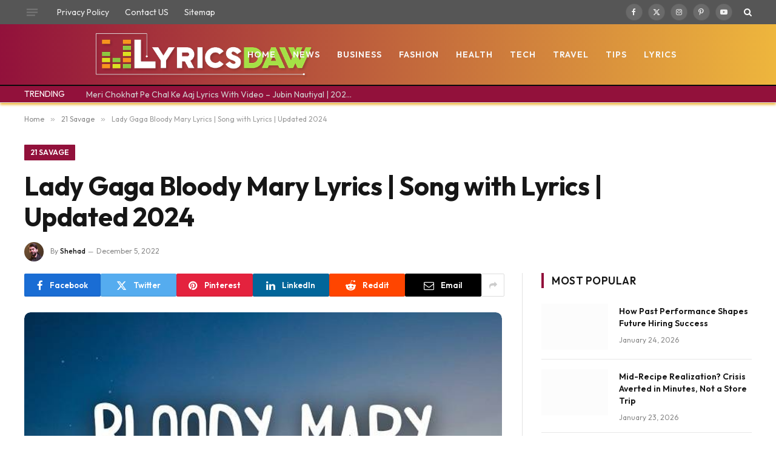

--- FILE ---
content_type: text/html; charset=UTF-8
request_url: https://lyricsdaw.com/2022/12/lady-gaga-bloody-mary-lyrics-song-with.html
body_size: 26874
content:

<!DOCTYPE html>
<html lang="en-US" prefix="og: https://ogp.me/ns#" class="s-light site-s-light">

<head><meta charset="UTF-8" /><script>if(navigator.userAgent.match(/MSIE|Internet Explorer/i)||navigator.userAgent.match(/Trident\/7\..*?rv:11/i)){var href=document.location.href;if(!href.match(/[?&]nowprocket/)){if(href.indexOf("?")==-1){if(href.indexOf("#")==-1){document.location.href=href+"?nowprocket=1"}else{document.location.href=href.replace("#","?nowprocket=1#")}}else{if(href.indexOf("#")==-1){document.location.href=href+"&nowprocket=1"}else{document.location.href=href.replace("#","&nowprocket=1#")}}}}</script><script>(()=>{class RocketLazyLoadScripts{constructor(){this.v="1.2.6",this.triggerEvents=["keydown","mousedown","mousemove","touchmove","touchstart","touchend","wheel"],this.userEventHandler=this.t.bind(this),this.touchStartHandler=this.i.bind(this),this.touchMoveHandler=this.o.bind(this),this.touchEndHandler=this.h.bind(this),this.clickHandler=this.u.bind(this),this.interceptedClicks=[],this.interceptedClickListeners=[],this.l(this),window.addEventListener("pageshow",(t=>{this.persisted=t.persisted,this.everythingLoaded&&this.m()})),this.CSPIssue=sessionStorage.getItem("rocketCSPIssue"),document.addEventListener("securitypolicyviolation",(t=>{this.CSPIssue||"script-src-elem"!==t.violatedDirective||"data"!==t.blockedURI||(this.CSPIssue=!0,sessionStorage.setItem("rocketCSPIssue",!0))})),document.addEventListener("DOMContentLoaded",(()=>{this.k()})),this.delayedScripts={normal:[],async:[],defer:[]},this.trash=[],this.allJQueries=[]}p(t){document.hidden?t.t():(this.triggerEvents.forEach((e=>window.addEventListener(e,t.userEventHandler,{passive:!0}))),window.addEventListener("touchstart",t.touchStartHandler,{passive:!0}),window.addEventListener("mousedown",t.touchStartHandler),document.addEventListener("visibilitychange",t.userEventHandler))}_(){this.triggerEvents.forEach((t=>window.removeEventListener(t,this.userEventHandler,{passive:!0}))),document.removeEventListener("visibilitychange",this.userEventHandler)}i(t){"HTML"!==t.target.tagName&&(window.addEventListener("touchend",this.touchEndHandler),window.addEventListener("mouseup",this.touchEndHandler),window.addEventListener("touchmove",this.touchMoveHandler,{passive:!0}),window.addEventListener("mousemove",this.touchMoveHandler),t.target.addEventListener("click",this.clickHandler),this.L(t.target,!0),this.S(t.target,"onclick","rocket-onclick"),this.C())}o(t){window.removeEventListener("touchend",this.touchEndHandler),window.removeEventListener("mouseup",this.touchEndHandler),window.removeEventListener("touchmove",this.touchMoveHandler,{passive:!0}),window.removeEventListener("mousemove",this.touchMoveHandler),t.target.removeEventListener("click",this.clickHandler),this.L(t.target,!1),this.S(t.target,"rocket-onclick","onclick"),this.M()}h(){window.removeEventListener("touchend",this.touchEndHandler),window.removeEventListener("mouseup",this.touchEndHandler),window.removeEventListener("touchmove",this.touchMoveHandler,{passive:!0}),window.removeEventListener("mousemove",this.touchMoveHandler)}u(t){t.target.removeEventListener("click",this.clickHandler),this.L(t.target,!1),this.S(t.target,"rocket-onclick","onclick"),this.interceptedClicks.push(t),t.preventDefault(),t.stopPropagation(),t.stopImmediatePropagation(),this.M()}O(){window.removeEventListener("touchstart",this.touchStartHandler,{passive:!0}),window.removeEventListener("mousedown",this.touchStartHandler),this.interceptedClicks.forEach((t=>{t.target.dispatchEvent(new MouseEvent("click",{view:t.view,bubbles:!0,cancelable:!0}))}))}l(t){EventTarget.prototype.addEventListenerWPRocketBase=EventTarget.prototype.addEventListener,EventTarget.prototype.addEventListener=function(e,i,o){"click"!==e||t.windowLoaded||i===t.clickHandler||t.interceptedClickListeners.push({target:this,func:i,options:o}),(this||window).addEventListenerWPRocketBase(e,i,o)}}L(t,e){this.interceptedClickListeners.forEach((i=>{i.target===t&&(e?t.removeEventListener("click",i.func,i.options):t.addEventListener("click",i.func,i.options))})),t.parentNode!==document.documentElement&&this.L(t.parentNode,e)}D(){return new Promise((t=>{this.P?this.M=t:t()}))}C(){this.P=!0}M(){this.P=!1}S(t,e,i){t.hasAttribute&&t.hasAttribute(e)&&(event.target.setAttribute(i,event.target.getAttribute(e)),event.target.removeAttribute(e))}t(){this._(this),"loading"===document.readyState?document.addEventListener("DOMContentLoaded",this.R.bind(this)):this.R()}k(){let t=[];document.querySelectorAll("script[type=rocketlazyloadscript][data-rocket-src]").forEach((e=>{let i=e.getAttribute("data-rocket-src");if(i&&!i.startsWith("data:")){0===i.indexOf("//")&&(i=location.protocol+i);try{const o=new URL(i).origin;o!==location.origin&&t.push({src:o,crossOrigin:e.crossOrigin||"module"===e.getAttribute("data-rocket-type")})}catch(t){}}})),t=[...new Map(t.map((t=>[JSON.stringify(t),t]))).values()],this.T(t,"preconnect")}async R(){this.lastBreath=Date.now(),this.j(this),this.F(this),this.I(),this.W(),this.q(),await this.A(this.delayedScripts.normal),await this.A(this.delayedScripts.defer),await this.A(this.delayedScripts.async);try{await this.U(),await this.H(this),await this.J()}catch(t){console.error(t)}window.dispatchEvent(new Event("rocket-allScriptsLoaded")),this.everythingLoaded=!0,this.D().then((()=>{this.O()})),this.N()}W(){document.querySelectorAll("script[type=rocketlazyloadscript]").forEach((t=>{t.hasAttribute("data-rocket-src")?t.hasAttribute("async")&&!1!==t.async?this.delayedScripts.async.push(t):t.hasAttribute("defer")&&!1!==t.defer||"module"===t.getAttribute("data-rocket-type")?this.delayedScripts.defer.push(t):this.delayedScripts.normal.push(t):this.delayedScripts.normal.push(t)}))}async B(t){if(await this.G(),!0!==t.noModule||!("noModule"in HTMLScriptElement.prototype))return new Promise((e=>{let i;function o(){(i||t).setAttribute("data-rocket-status","executed"),e()}try{if(navigator.userAgent.indexOf("Firefox/")>0||""===navigator.vendor||this.CSPIssue)i=document.createElement("script"),[...t.attributes].forEach((t=>{let e=t.nodeName;"type"!==e&&("data-rocket-type"===e&&(e="type"),"data-rocket-src"===e&&(e="src"),i.setAttribute(e,t.nodeValue))})),t.text&&(i.text=t.text),i.hasAttribute("src")?(i.addEventListener("load",o),i.addEventListener("error",(function(){i.setAttribute("data-rocket-status","failed-network"),e()})),setTimeout((()=>{i.isConnected||e()}),1)):(i.text=t.text,o()),t.parentNode.replaceChild(i,t);else{const i=t.getAttribute("data-rocket-type"),s=t.getAttribute("data-rocket-src");i?(t.type=i,t.removeAttribute("data-rocket-type")):t.removeAttribute("type"),t.addEventListener("load",o),t.addEventListener("error",(i=>{this.CSPIssue&&i.target.src.startsWith("data:")?(console.log("WPRocket: data-uri blocked by CSP -> fallback"),t.removeAttribute("src"),this.B(t).then(e)):(t.setAttribute("data-rocket-status","failed-network"),e())})),s?(t.removeAttribute("data-rocket-src"),t.src=s):t.src="data:text/javascript;base64,"+window.btoa(unescape(encodeURIComponent(t.text)))}}catch(i){t.setAttribute("data-rocket-status","failed-transform"),e()}}));t.setAttribute("data-rocket-status","skipped")}async A(t){const e=t.shift();return e&&e.isConnected?(await this.B(e),this.A(t)):Promise.resolve()}q(){this.T([...this.delayedScripts.normal,...this.delayedScripts.defer,...this.delayedScripts.async],"preload")}T(t,e){var i=document.createDocumentFragment();t.forEach((t=>{const o=t.getAttribute&&t.getAttribute("data-rocket-src")||t.src;if(o&&!o.startsWith("data:")){const s=document.createElement("link");s.href=o,s.rel=e,"preconnect"!==e&&(s.as="script"),t.getAttribute&&"module"===t.getAttribute("data-rocket-type")&&(s.crossOrigin=!0),t.crossOrigin&&(s.crossOrigin=t.crossOrigin),t.integrity&&(s.integrity=t.integrity),i.appendChild(s),this.trash.push(s)}})),document.head.appendChild(i)}j(t){let e={};function i(i,o){return e[o].eventsToRewrite.indexOf(i)>=0&&!t.everythingLoaded?"rocket-"+i:i}function o(t,o){!function(t){e[t]||(e[t]={originalFunctions:{add:t.addEventListener,remove:t.removeEventListener},eventsToRewrite:[]},t.addEventListener=function(){arguments[0]=i(arguments[0],t),e[t].originalFunctions.add.apply(t,arguments)},t.removeEventListener=function(){arguments[0]=i(arguments[0],t),e[t].originalFunctions.remove.apply(t,arguments)})}(t),e[t].eventsToRewrite.push(o)}function s(e,i){let o=e[i];e[i]=null,Object.defineProperty(e,i,{get:()=>o||function(){},set(s){t.everythingLoaded?o=s:e["rocket"+i]=o=s}})}o(document,"DOMContentLoaded"),o(window,"DOMContentLoaded"),o(window,"load"),o(window,"pageshow"),o(document,"readystatechange"),s(document,"onreadystatechange"),s(window,"onload"),s(window,"onpageshow");try{Object.defineProperty(document,"readyState",{get:()=>t.rocketReadyState,set(e){t.rocketReadyState=e},configurable:!0}),document.readyState="loading"}catch(t){console.log("WPRocket DJE readyState conflict, bypassing")}}F(t){let e;function i(e){return t.everythingLoaded?e:e.split(" ").map((t=>"load"===t||0===t.indexOf("load.")?"rocket-jquery-load":t)).join(" ")}function o(o){function s(t){const e=o.fn[t];o.fn[t]=o.fn.init.prototype[t]=function(){return this[0]===window&&("string"==typeof arguments[0]||arguments[0]instanceof String?arguments[0]=i(arguments[0]):"object"==typeof arguments[0]&&Object.keys(arguments[0]).forEach((t=>{const e=arguments[0][t];delete arguments[0][t],arguments[0][i(t)]=e}))),e.apply(this,arguments),this}}o&&o.fn&&!t.allJQueries.includes(o)&&(o.fn.ready=o.fn.init.prototype.ready=function(e){return t.domReadyFired?e.bind(document)(o):document.addEventListener("rocket-DOMContentLoaded",(()=>e.bind(document)(o))),o([])},s("on"),s("one"),t.allJQueries.push(o)),e=o}o(window.jQuery),Object.defineProperty(window,"jQuery",{get:()=>e,set(t){o(t)}})}async H(t){const e=document.querySelector("script[data-webpack]");e&&(await async function(){return new Promise((t=>{e.addEventListener("load",t),e.addEventListener("error",t)}))}(),await t.K(),await t.H(t))}async U(){this.domReadyFired=!0;try{document.readyState="interactive"}catch(t){}await this.G(),document.dispatchEvent(new Event("rocket-readystatechange")),await this.G(),document.rocketonreadystatechange&&document.rocketonreadystatechange(),await this.G(),document.dispatchEvent(new Event("rocket-DOMContentLoaded")),await this.G(),window.dispatchEvent(new Event("rocket-DOMContentLoaded"))}async J(){try{document.readyState="complete"}catch(t){}await this.G(),document.dispatchEvent(new Event("rocket-readystatechange")),await this.G(),document.rocketonreadystatechange&&document.rocketonreadystatechange(),await this.G(),window.dispatchEvent(new Event("rocket-load")),await this.G(),window.rocketonload&&window.rocketonload(),await this.G(),this.allJQueries.forEach((t=>t(window).trigger("rocket-jquery-load"))),await this.G();const t=new Event("rocket-pageshow");t.persisted=this.persisted,window.dispatchEvent(t),await this.G(),window.rocketonpageshow&&window.rocketonpageshow({persisted:this.persisted}),this.windowLoaded=!0}m(){document.onreadystatechange&&document.onreadystatechange(),window.onload&&window.onload(),window.onpageshow&&window.onpageshow({persisted:this.persisted})}I(){const t=new Map;document.write=document.writeln=function(e){const i=document.currentScript;i||console.error("WPRocket unable to document.write this: "+e);const o=document.createRange(),s=i.parentElement;let n=t.get(i);void 0===n&&(n=i.nextSibling,t.set(i,n));const c=document.createDocumentFragment();o.setStart(c,0),c.appendChild(o.createContextualFragment(e)),s.insertBefore(c,n)}}async G(){Date.now()-this.lastBreath>45&&(await this.K(),this.lastBreath=Date.now())}async K(){return document.hidden?new Promise((t=>setTimeout(t))):new Promise((t=>requestAnimationFrame(t)))}N(){this.trash.forEach((t=>t.remove()))}static run(){const t=new RocketLazyLoadScripts;t.p(t)}}RocketLazyLoadScripts.run()})();</script>

	
	<meta name="viewport" content="width=device-width, initial-scale=1" />
	
<!-- Search Engine Optimization by Rank Math - https://rankmath.com/ -->
<title>Lady Gaga Bloody Mary Lyrics | Song with Lyrics | Updated 2024</title><link rel="preload" data-rocket-preload as="style" href="https://fonts.googleapis.com/css?family=Outfit%3A400%2C500%2C600%2C700&#038;display=swap" /><link rel="stylesheet" href="https://fonts.googleapis.com/css?family=Outfit%3A400%2C500%2C600%2C700&#038;display=swap" media="print" onload="this.media='all'" /><noscript><link rel="stylesheet" href="https://fonts.googleapis.com/css?family=Outfit%3A400%2C500%2C600%2C700&#038;display=swap" /></noscript><link rel="preload" data-rocket-preload as="image" href="https://lyricsdaw.com/wp-content/uploads/2023/07/Shehad.jpg" fetchpriority="high"><link rel="preload" as="image" imagesrcset="https://lyricsdaw.com/wp-content/uploads/2022/12/Bloody-Mary-Lyrics.jpg" imagesizes="(max-width: 788px) 100vw, 788px" /><link rel="preload" as="font" href="https://lyricsdaw.com/wp-content/themes/smart-mag/css/icons/fonts/ts-icons.woff2?v3.2" type="font/woff2" crossorigin="anonymous" />
<meta name="description" content="Lady Gaga Bloody Mary Lyrics.Bloody Oh Love is just a history that they may prove And when you are gone I&#039; .Lyrics Of Bloody Mary Lyrics by Lady Gaga"/>
<meta name="robots" content="follow, index, max-snippet:-1, max-video-preview:-1, max-image-preview:large"/>
<link rel="canonical" href="https://lyricsdaw.com/2022/12/lady-gaga-bloody-mary-lyrics-song-with.html" />
<meta property="og:locale" content="en_US" />
<meta property="og:type" content="article" />
<meta property="og:title" content="Lady Gaga Bloody Mary Lyrics | Song with Lyrics | Updated 2024" />
<meta property="og:description" content="Lady Gaga Bloody Mary Lyrics.Bloody Oh Love is just a history that they may prove And when you are gone I&#039; .Lyrics Of Bloody Mary Lyrics by Lady Gaga" />
<meta property="og:url" content="https://lyricsdaw.com/2022/12/lady-gaga-bloody-mary-lyrics-song-with.html" />
<meta property="og:site_name" content="Lyricsdaw" />
<meta property="article:section" content="21 Savage" />
<meta property="og:updated_time" content="2024-03-13T05:08:57+00:00" />
<meta property="og:image" content="https://lyricsdaw.com/wp-content/uploads/2022/12/Bloody-Mary-Lyrics.jpg" />
<meta property="og:image:secure_url" content="https://lyricsdaw.com/wp-content/uploads/2022/12/Bloody-Mary-Lyrics.jpg" />
<meta property="og:image:width" content="720" />
<meta property="og:image:height" content="405" />
<meta property="og:image:alt" content="Lady Gaga Bloody Mary Lyrics | Song with Lyrics | Updated 2024" />
<meta property="og:image:type" content="image/jpeg" />
<meta property="article:published_time" content="2022-12-05T14:43:00+00:00" />
<meta property="article:modified_time" content="2024-03-13T05:08:57+00:00" />
<meta name="twitter:card" content="summary_large_image" />
<meta name="twitter:title" content="Lady Gaga Bloody Mary Lyrics | Song with Lyrics | Updated 2024" />
<meta name="twitter:description" content="Lady Gaga Bloody Mary Lyrics.Bloody Oh Love is just a history that they may prove And when you are gone I&#039; .Lyrics Of Bloody Mary Lyrics by Lady Gaga" />
<meta name="twitter:site" content="@Shehad" />
<meta name="twitter:creator" content="@Shehad" />
<meta name="twitter:image" content="https://lyricsdaw.com/wp-content/uploads/2022/12/Bloody-Mary-Lyrics.jpg" />
<meta name="twitter:label1" content="Written by" />
<meta name="twitter:data1" content="Shehad" />
<meta name="twitter:label2" content="Time to read" />
<meta name="twitter:data2" content="6 minutes" />
<script type="application/ld+json" class="rank-math-schema">{"@context":"https://schema.org","@graph":[{"@type":["Person","Organization"],"@id":"https://lyricsdaw.com/#person","name":"Shehad","sameAs":["https://twitter.com/Shehad"]},{"@type":"WebSite","@id":"https://lyricsdaw.com/#website","url":"https://lyricsdaw.com","name":"Lyricsdaw","publisher":{"@id":"https://lyricsdaw.com/#person"},"inLanguage":"en-US"},{"@type":"ImageObject","@id":"https://lyricsdaw.com/wp-content/uploads/2022/12/Bloody-Mary-Lyrics.jpg","url":"https://lyricsdaw.com/wp-content/uploads/2022/12/Bloody-Mary-Lyrics.jpg","width":"720","height":"405","inLanguage":"en-US"},{"@type":"WebPage","@id":"https://lyricsdaw.com/2022/12/lady-gaga-bloody-mary-lyrics-song-with.html#webpage","url":"https://lyricsdaw.com/2022/12/lady-gaga-bloody-mary-lyrics-song-with.html","name":"Lady Gaga Bloody Mary Lyrics | Song with Lyrics | Updated 2024","datePublished":"2022-12-05T14:43:00+00:00","dateModified":"2024-03-13T05:08:57+00:00","isPartOf":{"@id":"https://lyricsdaw.com/#website"},"primaryImageOfPage":{"@id":"https://lyricsdaw.com/wp-content/uploads/2022/12/Bloody-Mary-Lyrics.jpg"},"inLanguage":"en-US"},{"@type":"Person","@id":"https://lyricsdaw.com/author/shehad","name":"Shehad","url":"https://lyricsdaw.com/author/shehad","image":{"@type":"ImageObject","@id":"https://secure.gravatar.com/avatar/bd34f7714e90bd5a1cebb410f697da89a142031d4c334c6303ef870f9298102d?s=96&amp;d=mm&amp;r=g","url":"https://secure.gravatar.com/avatar/bd34f7714e90bd5a1cebb410f697da89a142031d4c334c6303ef870f9298102d?s=96&amp;d=mm&amp;r=g","caption":"Shehad","inLanguage":"en-US"},"sameAs":["https://007shehad.com/wp"]},{"@type":"BlogPosting","headline":"Lady Gaga Bloody Mary Lyrics | Song with Lyrics | Updated 2024","datePublished":"2022-12-05T14:43:00+00:00","dateModified":"2024-03-13T05:08:57+00:00","articleSection":"21 Savage, King, Lady Gaga, Lyrics, The Weeknd","author":{"@id":"https://lyricsdaw.com/author/shehad","name":"Shehad"},"publisher":{"@id":"https://lyricsdaw.com/#person"},"description":"Lady Gaga Bloody Mary Lyrics.Bloody Oh Love is just a history that they may prove And when you are gone I&#039; .Lyrics Of Bloody Mary Lyrics by Lady Gaga","name":"Lady Gaga Bloody Mary Lyrics | Song with Lyrics | Updated 2024","@id":"https://lyricsdaw.com/2022/12/lady-gaga-bloody-mary-lyrics-song-with.html#richSnippet","isPartOf":{"@id":"https://lyricsdaw.com/2022/12/lady-gaga-bloody-mary-lyrics-song-with.html#webpage"},"image":{"@id":"https://lyricsdaw.com/wp-content/uploads/2022/12/Bloody-Mary-Lyrics.jpg"},"inLanguage":"en-US","mainEntityOfPage":{"@id":"https://lyricsdaw.com/2022/12/lady-gaga-bloody-mary-lyrics-song-with.html#webpage"}}]}</script>
<!-- /Rank Math WordPress SEO plugin -->

<link rel='dns-prefetch' href='//fonts.googleapis.com' />
<link href='https://fonts.gstatic.com' crossorigin rel='preconnect' />
<link rel="alternate" type="application/rss+xml" title="Lyricsdaw &raquo; Feed" href="https://lyricsdaw.com/feed" />
<link rel="alternate" title="oEmbed (JSON)" type="application/json+oembed" href="https://lyricsdaw.com/wp-json/oembed/1.0/embed?url=https%3A%2F%2Flyricsdaw.com%2F2022%2F12%2Flady-gaga-bloody-mary-lyrics-song-with.html" />
<link rel="alternate" title="oEmbed (XML)" type="text/xml+oembed" href="https://lyricsdaw.com/wp-json/oembed/1.0/embed?url=https%3A%2F%2Flyricsdaw.com%2F2022%2F12%2Flady-gaga-bloody-mary-lyrics-song-with.html&#038;format=xml" />
<style id='wp-img-auto-sizes-contain-inline-css' type='text/css'>
img:is([sizes=auto i],[sizes^="auto," i]){contain-intrinsic-size:3000px 1500px}
/*# sourceURL=wp-img-auto-sizes-contain-inline-css */
</style>
<style id='wp-emoji-styles-inline-css' type='text/css'>

	img.wp-smiley, img.emoji {
		display: inline !important;
		border: none !important;
		box-shadow: none !important;
		height: 1em !important;
		width: 1em !important;
		margin: 0 0.07em !important;
		vertical-align: -0.1em !important;
		background: none !important;
		padding: 0 !important;
	}
/*# sourceURL=wp-emoji-styles-inline-css */
</style>
<link rel='stylesheet' id='wp-block-library-css' href='https://lyricsdaw.com/wp-includes/css/dist/block-library/style.min.css?ver=6.9' type='text/css' media='all' />
<style id='global-styles-inline-css' type='text/css'>
:root{--wp--preset--aspect-ratio--square: 1;--wp--preset--aspect-ratio--4-3: 4/3;--wp--preset--aspect-ratio--3-4: 3/4;--wp--preset--aspect-ratio--3-2: 3/2;--wp--preset--aspect-ratio--2-3: 2/3;--wp--preset--aspect-ratio--16-9: 16/9;--wp--preset--aspect-ratio--9-16: 9/16;--wp--preset--color--black: #000000;--wp--preset--color--cyan-bluish-gray: #abb8c3;--wp--preset--color--white: #ffffff;--wp--preset--color--pale-pink: #f78da7;--wp--preset--color--vivid-red: #cf2e2e;--wp--preset--color--luminous-vivid-orange: #ff6900;--wp--preset--color--luminous-vivid-amber: #fcb900;--wp--preset--color--light-green-cyan: #7bdcb5;--wp--preset--color--vivid-green-cyan: #00d084;--wp--preset--color--pale-cyan-blue: #8ed1fc;--wp--preset--color--vivid-cyan-blue: #0693e3;--wp--preset--color--vivid-purple: #9b51e0;--wp--preset--gradient--vivid-cyan-blue-to-vivid-purple: linear-gradient(135deg,rgb(6,147,227) 0%,rgb(155,81,224) 100%);--wp--preset--gradient--light-green-cyan-to-vivid-green-cyan: linear-gradient(135deg,rgb(122,220,180) 0%,rgb(0,208,130) 100%);--wp--preset--gradient--luminous-vivid-amber-to-luminous-vivid-orange: linear-gradient(135deg,rgb(252,185,0) 0%,rgb(255,105,0) 100%);--wp--preset--gradient--luminous-vivid-orange-to-vivid-red: linear-gradient(135deg,rgb(255,105,0) 0%,rgb(207,46,46) 100%);--wp--preset--gradient--very-light-gray-to-cyan-bluish-gray: linear-gradient(135deg,rgb(238,238,238) 0%,rgb(169,184,195) 100%);--wp--preset--gradient--cool-to-warm-spectrum: linear-gradient(135deg,rgb(74,234,220) 0%,rgb(151,120,209) 20%,rgb(207,42,186) 40%,rgb(238,44,130) 60%,rgb(251,105,98) 80%,rgb(254,248,76) 100%);--wp--preset--gradient--blush-light-purple: linear-gradient(135deg,rgb(255,206,236) 0%,rgb(152,150,240) 100%);--wp--preset--gradient--blush-bordeaux: linear-gradient(135deg,rgb(254,205,165) 0%,rgb(254,45,45) 50%,rgb(107,0,62) 100%);--wp--preset--gradient--luminous-dusk: linear-gradient(135deg,rgb(255,203,112) 0%,rgb(199,81,192) 50%,rgb(65,88,208) 100%);--wp--preset--gradient--pale-ocean: linear-gradient(135deg,rgb(255,245,203) 0%,rgb(182,227,212) 50%,rgb(51,167,181) 100%);--wp--preset--gradient--electric-grass: linear-gradient(135deg,rgb(202,248,128) 0%,rgb(113,206,126) 100%);--wp--preset--gradient--midnight: linear-gradient(135deg,rgb(2,3,129) 0%,rgb(40,116,252) 100%);--wp--preset--font-size--small: 13px;--wp--preset--font-size--medium: 20px;--wp--preset--font-size--large: 36px;--wp--preset--font-size--x-large: 42px;--wp--preset--spacing--20: 0.44rem;--wp--preset--spacing--30: 0.67rem;--wp--preset--spacing--40: 1rem;--wp--preset--spacing--50: 1.5rem;--wp--preset--spacing--60: 2.25rem;--wp--preset--spacing--70: 3.38rem;--wp--preset--spacing--80: 5.06rem;--wp--preset--shadow--natural: 6px 6px 9px rgba(0, 0, 0, 0.2);--wp--preset--shadow--deep: 12px 12px 50px rgba(0, 0, 0, 0.4);--wp--preset--shadow--sharp: 6px 6px 0px rgba(0, 0, 0, 0.2);--wp--preset--shadow--outlined: 6px 6px 0px -3px rgb(255, 255, 255), 6px 6px rgb(0, 0, 0);--wp--preset--shadow--crisp: 6px 6px 0px rgb(0, 0, 0);}:where(.is-layout-flex){gap: 0.5em;}:where(.is-layout-grid){gap: 0.5em;}body .is-layout-flex{display: flex;}.is-layout-flex{flex-wrap: wrap;align-items: center;}.is-layout-flex > :is(*, div){margin: 0;}body .is-layout-grid{display: grid;}.is-layout-grid > :is(*, div){margin: 0;}:where(.wp-block-columns.is-layout-flex){gap: 2em;}:where(.wp-block-columns.is-layout-grid){gap: 2em;}:where(.wp-block-post-template.is-layout-flex){gap: 1.25em;}:where(.wp-block-post-template.is-layout-grid){gap: 1.25em;}.has-black-color{color: var(--wp--preset--color--black) !important;}.has-cyan-bluish-gray-color{color: var(--wp--preset--color--cyan-bluish-gray) !important;}.has-white-color{color: var(--wp--preset--color--white) !important;}.has-pale-pink-color{color: var(--wp--preset--color--pale-pink) !important;}.has-vivid-red-color{color: var(--wp--preset--color--vivid-red) !important;}.has-luminous-vivid-orange-color{color: var(--wp--preset--color--luminous-vivid-orange) !important;}.has-luminous-vivid-amber-color{color: var(--wp--preset--color--luminous-vivid-amber) !important;}.has-light-green-cyan-color{color: var(--wp--preset--color--light-green-cyan) !important;}.has-vivid-green-cyan-color{color: var(--wp--preset--color--vivid-green-cyan) !important;}.has-pale-cyan-blue-color{color: var(--wp--preset--color--pale-cyan-blue) !important;}.has-vivid-cyan-blue-color{color: var(--wp--preset--color--vivid-cyan-blue) !important;}.has-vivid-purple-color{color: var(--wp--preset--color--vivid-purple) !important;}.has-black-background-color{background-color: var(--wp--preset--color--black) !important;}.has-cyan-bluish-gray-background-color{background-color: var(--wp--preset--color--cyan-bluish-gray) !important;}.has-white-background-color{background-color: var(--wp--preset--color--white) !important;}.has-pale-pink-background-color{background-color: var(--wp--preset--color--pale-pink) !important;}.has-vivid-red-background-color{background-color: var(--wp--preset--color--vivid-red) !important;}.has-luminous-vivid-orange-background-color{background-color: var(--wp--preset--color--luminous-vivid-orange) !important;}.has-luminous-vivid-amber-background-color{background-color: var(--wp--preset--color--luminous-vivid-amber) !important;}.has-light-green-cyan-background-color{background-color: var(--wp--preset--color--light-green-cyan) !important;}.has-vivid-green-cyan-background-color{background-color: var(--wp--preset--color--vivid-green-cyan) !important;}.has-pale-cyan-blue-background-color{background-color: var(--wp--preset--color--pale-cyan-blue) !important;}.has-vivid-cyan-blue-background-color{background-color: var(--wp--preset--color--vivid-cyan-blue) !important;}.has-vivid-purple-background-color{background-color: var(--wp--preset--color--vivid-purple) !important;}.has-black-border-color{border-color: var(--wp--preset--color--black) !important;}.has-cyan-bluish-gray-border-color{border-color: var(--wp--preset--color--cyan-bluish-gray) !important;}.has-white-border-color{border-color: var(--wp--preset--color--white) !important;}.has-pale-pink-border-color{border-color: var(--wp--preset--color--pale-pink) !important;}.has-vivid-red-border-color{border-color: var(--wp--preset--color--vivid-red) !important;}.has-luminous-vivid-orange-border-color{border-color: var(--wp--preset--color--luminous-vivid-orange) !important;}.has-luminous-vivid-amber-border-color{border-color: var(--wp--preset--color--luminous-vivid-amber) !important;}.has-light-green-cyan-border-color{border-color: var(--wp--preset--color--light-green-cyan) !important;}.has-vivid-green-cyan-border-color{border-color: var(--wp--preset--color--vivid-green-cyan) !important;}.has-pale-cyan-blue-border-color{border-color: var(--wp--preset--color--pale-cyan-blue) !important;}.has-vivid-cyan-blue-border-color{border-color: var(--wp--preset--color--vivid-cyan-blue) !important;}.has-vivid-purple-border-color{border-color: var(--wp--preset--color--vivid-purple) !important;}.has-vivid-cyan-blue-to-vivid-purple-gradient-background{background: var(--wp--preset--gradient--vivid-cyan-blue-to-vivid-purple) !important;}.has-light-green-cyan-to-vivid-green-cyan-gradient-background{background: var(--wp--preset--gradient--light-green-cyan-to-vivid-green-cyan) !important;}.has-luminous-vivid-amber-to-luminous-vivid-orange-gradient-background{background: var(--wp--preset--gradient--luminous-vivid-amber-to-luminous-vivid-orange) !important;}.has-luminous-vivid-orange-to-vivid-red-gradient-background{background: var(--wp--preset--gradient--luminous-vivid-orange-to-vivid-red) !important;}.has-very-light-gray-to-cyan-bluish-gray-gradient-background{background: var(--wp--preset--gradient--very-light-gray-to-cyan-bluish-gray) !important;}.has-cool-to-warm-spectrum-gradient-background{background: var(--wp--preset--gradient--cool-to-warm-spectrum) !important;}.has-blush-light-purple-gradient-background{background: var(--wp--preset--gradient--blush-light-purple) !important;}.has-blush-bordeaux-gradient-background{background: var(--wp--preset--gradient--blush-bordeaux) !important;}.has-luminous-dusk-gradient-background{background: var(--wp--preset--gradient--luminous-dusk) !important;}.has-pale-ocean-gradient-background{background: var(--wp--preset--gradient--pale-ocean) !important;}.has-electric-grass-gradient-background{background: var(--wp--preset--gradient--electric-grass) !important;}.has-midnight-gradient-background{background: var(--wp--preset--gradient--midnight) !important;}.has-small-font-size{font-size: var(--wp--preset--font-size--small) !important;}.has-medium-font-size{font-size: var(--wp--preset--font-size--medium) !important;}.has-large-font-size{font-size: var(--wp--preset--font-size--large) !important;}.has-x-large-font-size{font-size: var(--wp--preset--font-size--x-large) !important;}
/*# sourceURL=global-styles-inline-css */
</style>

<style id='classic-theme-styles-inline-css' type='text/css'>
/*! This file is auto-generated */
.wp-block-button__link{color:#fff;background-color:#32373c;border-radius:9999px;box-shadow:none;text-decoration:none;padding:calc(.667em + 2px) calc(1.333em + 2px);font-size:1.125em}.wp-block-file__button{background:#32373c;color:#fff;text-decoration:none}
/*# sourceURL=/wp-includes/css/classic-themes.min.css */
</style>
<link data-minify="1" rel='stylesheet' id='smartmag-core-css' href='https://lyricsdaw.com/wp-content/cache/min/1/wp-content/themes/smart-mag/style.css?ver=1743914239' type='text/css' media='all' />
<style id='smartmag-core-inline-css' type='text/css'>
:root { --c-main: #92113b;
--c-main-rgb: 146,17,59;
--text-font: "Outfit", system-ui, -apple-system, "Segoe UI", Arial, sans-serif;
--body-font: "Outfit", system-ui, -apple-system, "Segoe UI", Arial, sans-serif;
--ui-font: "Outfit", system-ui, -apple-system, "Segoe UI", Arial, sans-serif;
--title-font: "Outfit", system-ui, -apple-system, "Segoe UI", Arial, sans-serif;
--h-font: "Outfit", system-ui, -apple-system, "Segoe UI", Arial, sans-serif;
--title-font: "Outfit", system-ui, -apple-system, "Segoe UI", Arial, sans-serif;
--h-font: "Outfit", system-ui, -apple-system, "Segoe UI", Arial, sans-serif; }
.smart-head-main { --c-shadow: #eeb63d; }
.smart-head-main .smart-head-top { --head-h: 40px; background-color: #565656; }
.smart-head-main .smart-head-mid { --head-h: 100px; background: linear-gradient(90deg, #92113b 0%, #eeb63d 100%); }
.smart-head-main .smart-head-mid > .inner { padding-left: 30px; padding-right: 120px; }
.smart-head-main .smart-head-bot { --head-h: 30px; background-color: #92113b; border-top-width: 2px; border-top-color: #0a0a0a; border-bottom-color: #e2e2e2; }
.navigation-main .menu > li > a { font-size: 14px; font-weight: 600; letter-spacing: 0.07em; }
.navigation-main .menu > li li a { font-size: 15px; }
.navigation-main { --nav-items-space: 14px; }
.s-light .navigation { --c-nav-blip: #565656; }
.s-dark .navigation-main { --c-nav: #f9f9f9; }
.s-dark .navigation { --c-nav-blip: #ffb5b5; --c-nav-hov-bg: rgba(255,255,255,0); }
.smart-head-mobile .smart-head-mid { background-color: #92113b; border-bottom-width: 0px; }
.mobile-menu { font-size: 14px; text-transform: uppercase; letter-spacing: .05em; }
.navigation-small .menu > li > a { font-size: 14px; }
.s-light .navigation-small { --c-nav-hov: #cecece; }
.s-dark .smart-head-main .spc-social,
.smart-head-main .s-dark .spc-social { --c-spc-social: rgba(255,255,255,0.9); --c-spc-social-hov: #e5e5e5; }
.smart-head-main .spc-social { --spc-social-fs: 12px; --spc-social-size: 28px; }
.s-dark .smart-head-main .search-icon,
.smart-head-main .s-dark .search-icon { --c-search-icon: #ffffff; }
.smart-head-main .offcanvas-toggle { transform: scale(0.7); }
.smart-head .ts-button1 { font-size: 13px; letter-spacing: 0.11em; }
.s-dark .smart-head .ts-button1,
.smart-head .s-dark .ts-button1 { background-color: rgba(255,255,255,0.27); }
.trending-ticker .heading { color: #ffffff; }
.single-featured .featured, .the-post-header .featured { border-radius: 10px; --media-radius: 10px; overflow: hidden; }
.entry-content { --c-a: #992342; }
.a-wrap-1 { background-color: #2d2d2d; }
@media (min-width: 941px) and (max-width: 1200px) { .navigation-main .menu > li > a { font-size: calc(10px + (14px - 10px) * .7); }
.navigation-small .menu > li > a { font-size: calc(10px + (14px - 10px) * .7); } }


/*# sourceURL=smartmag-core-inline-css */
</style>
<link data-minify="1" rel='stylesheet' id='smartmag-magnific-popup-css' href='https://lyricsdaw.com/wp-content/cache/min/1/wp-content/themes/smart-mag/css/lightbox.css?ver=1743914239' type='text/css' media='all' />
<link data-minify="1" rel='stylesheet' id='smartmag-icons-css' href='https://lyricsdaw.com/wp-content/cache/min/1/wp-content/themes/smart-mag/css/icons/icons.css?ver=1743914239' type='text/css' media='all' />
<style id='generateblocks-inline-css' type='text/css'>
:root{--gb-container-width:1100px;}.gb-container .wp-block-image img{vertical-align:middle;}.gb-grid-wrapper .wp-block-image{margin-bottom:0;}.gb-highlight{background:none;}.gb-shape{line-height:0;}
/*# sourceURL=generateblocks-inline-css */
</style>

<style id='rocket-lazyload-inline-css' type='text/css'>
.rll-youtube-player{position:relative;padding-bottom:56.23%;height:0;overflow:hidden;max-width:100%;}.rll-youtube-player:focus-within{outline: 2px solid currentColor;outline-offset: 5px;}.rll-youtube-player iframe{position:absolute;top:0;left:0;width:100%;height:100%;z-index:100;background:0 0}.rll-youtube-player img{bottom:0;display:block;left:0;margin:auto;max-width:100%;width:100%;position:absolute;right:0;top:0;border:none;height:auto;-webkit-transition:.4s all;-moz-transition:.4s all;transition:.4s all}.rll-youtube-player img:hover{-webkit-filter:brightness(75%)}.rll-youtube-player .play{height:100%;width:100%;left:0;top:0;position:absolute;background:var(--wpr-bg-dc716417-40a8-4576-8aa9-5b9cf5016375) no-repeat center;background-color: transparent !important;cursor:pointer;border:none;}
/*# sourceURL=rocket-lazyload-inline-css */
</style>
<script type="rocketlazyloadscript" data-rocket-type="text/javascript" id="smartmag-lazy-inline-js-after">
/* <![CDATA[ */
/**
 * @copyright ThemeSphere
 * @preserve
 */
var BunyadLazy={};BunyadLazy.load=function(){function a(e,n){var t={};e.dataset.bgset&&e.dataset.sizes?(t.sizes=e.dataset.sizes,t.srcset=e.dataset.bgset):t.src=e.dataset.bgsrc,function(t){var a=t.dataset.ratio;if(0<a){const e=t.parentElement;if(e.classList.contains("media-ratio")){const n=e.style;n.getPropertyValue("--a-ratio")||(n.paddingBottom=100/a+"%")}}}(e);var a,o=document.createElement("img");for(a in o.onload=function(){var t="url('"+(o.currentSrc||o.src)+"')",a=e.style;a.backgroundImage!==t&&requestAnimationFrame(()=>{a.backgroundImage=t,n&&n()}),o.onload=null,o.onerror=null,o=null},o.onerror=o.onload,t)o.setAttribute(a,t[a]);o&&o.complete&&0<o.naturalWidth&&o.onload&&o.onload()}function e(t){t.dataset.loaded||a(t,()=>{document.dispatchEvent(new Event("lazyloaded")),t.dataset.loaded=1})}function n(t){"complete"===document.readyState?t():window.addEventListener("load",t)}return{initEarly:function(){var t,a=()=>{document.querySelectorAll(".img.bg-cover:not(.lazyload)").forEach(e)};"complete"!==document.readyState?(t=setInterval(a,150),n(()=>{a(),clearInterval(t)})):a()},callOnLoad:n,initBgImages:function(t){t&&n(()=>{document.querySelectorAll(".img.bg-cover").forEach(e)})},bgLoad:a}}(),BunyadLazy.load.initEarly();
//# sourceURL=smartmag-lazy-inline-js-after
/* ]]> */
</script>
<script type="text/javascript" src="https://lyricsdaw.com/wp-includes/js/jquery/jquery.min.js?ver=3.7.1" id="jquery-core-js" data-rocket-defer defer></script>
<script type="text/javascript" src="https://lyricsdaw.com/wp-includes/js/jquery/jquery-migrate.min.js?ver=3.4.1" id="jquery-migrate-js" data-rocket-defer defer></script>
<link rel="https://api.w.org/" href="https://lyricsdaw.com/wp-json/" /><link rel="alternate" title="JSON" type="application/json" href="https://lyricsdaw.com/wp-json/wp/v2/posts/2782" /><link rel="EditURI" type="application/rsd+xml" title="RSD" href="https://lyricsdaw.com/xmlrpc.php?rsd" />
<meta name="generator" content="WordPress 6.9" />
<link rel='shortlink' href='https://lyricsdaw.com/?p=2782' />

		<script type="rocketlazyloadscript">
		var BunyadSchemeKey = 'bunyad-scheme';
		(() => {
			const d = document.documentElement;
			const c = d.classList;
			var scheme = localStorage.getItem(BunyadSchemeKey);
			
			if (scheme) {
				d.dataset.origClass = c;
				scheme === 'dark' ? c.remove('s-light', 'site-s-light') : c.remove('s-dark', 'site-s-dark');
				c.add('site-s-' + scheme, 's-' + scheme);
			}
		})();
		</script>
		<meta name="generator" content="Elementor 3.27.6; features: additional_custom_breakpoints; settings: css_print_method-external, google_font-enabled, font_display-swap">
			<style>
				.e-con.e-parent:nth-of-type(n+4):not(.e-lazyloaded):not(.e-no-lazyload),
				.e-con.e-parent:nth-of-type(n+4):not(.e-lazyloaded):not(.e-no-lazyload) * {
					background-image: none !important;
				}
				@media screen and (max-height: 1024px) {
					.e-con.e-parent:nth-of-type(n+3):not(.e-lazyloaded):not(.e-no-lazyload),
					.e-con.e-parent:nth-of-type(n+3):not(.e-lazyloaded):not(.e-no-lazyload) * {
						background-image: none !important;
					}
				}
				@media screen and (max-height: 640px) {
					.e-con.e-parent:nth-of-type(n+2):not(.e-lazyloaded):not(.e-no-lazyload),
					.e-con.e-parent:nth-of-type(n+2):not(.e-lazyloaded):not(.e-no-lazyload) * {
						background-image: none !important;
					}
				}
			</style>
			<link rel="icon" href="https://lyricsdaw.com/wp-content/uploads/2023/07/cropped-favicon-32x32.png" sizes="32x32" />
<link rel="icon" href="https://lyricsdaw.com/wp-content/uploads/2023/07/cropped-favicon-192x192.png" sizes="192x192" />
<link rel="apple-touch-icon" href="https://lyricsdaw.com/wp-content/uploads/2023/07/cropped-favicon-180x180.png" />
<meta name="msapplication-TileImage" content="https://lyricsdaw.com/wp-content/uploads/2023/07/cropped-favicon-270x270.png" />
<noscript><style id="rocket-lazyload-nojs-css">.rll-youtube-player, [data-lazy-src]{display:none !important;}</style></noscript>

<style id="rocket-lazyrender-inline-css">[data-wpr-lazyrender] {content-visibility: auto;}</style><style id="wpr-lazyload-bg-container"></style><style id="wpr-lazyload-bg-exclusion"></style>
<noscript>
<style id="wpr-lazyload-bg-nostyle">.rll-youtube-player .play{--wpr-bg-dc716417-40a8-4576-8aa9-5b9cf5016375: url('https://lyricsdaw.com/wp-content/plugins/wp-rocket/assets/img/youtube.png');}</style>
</noscript>
<script type="application/javascript">const rocket_pairs = [{"selector":".rll-youtube-player .play","style":".rll-youtube-player .play{--wpr-bg-dc716417-40a8-4576-8aa9-5b9cf5016375: url('https:\/\/lyricsdaw.com\/wp-content\/plugins\/wp-rocket\/assets\/img\/youtube.png');}","hash":"dc716417-40a8-4576-8aa9-5b9cf5016375","url":"https:\/\/lyricsdaw.com\/wp-content\/plugins\/wp-rocket\/assets\/img\/youtube.png"}]; const rocket_excluded_pairs = [];</script><meta name="generator" content="WP Rocket 3.17.4" data-wpr-features="wpr_lazyload_css_bg_img wpr_delay_js wpr_defer_js wpr_minify_js wpr_lazyload_images wpr_lazyload_iframes wpr_automatic_lazy_rendering wpr_oci wpr_minify_css wpr_desktop wpr_preload_links" /></head>

<body class="wp-singular post-template-default single single-post postid-2782 single-format-standard wp-theme-smart-mag right-sidebar post-layout-large post-cat-3442 has-lb has-lb-sm ts-img-hov-fade has-sb-sep layout-normal elementor-default elementor-kit-23157">



<div  class="main-wrap">

	
<div data-wpr-lazyrender="1" class="off-canvas-backdrop"></div>
<div  class="mobile-menu-container off-canvas s-dark" id="off-canvas">

	<div  class="off-canvas-head">
		<a href="#" class="close">
			<span class="visuallyhidden">Close Menu</span>
			<i class="tsi tsi-times"></i>
		</a>

		<div class="ts-logo">
			<img class="logo-mobile logo-image logo-image-dark" src="data:image/svg+xml,%3Csvg%20xmlns='http://www.w3.org/2000/svg'%20viewBox='0%200%20274%2060'%3E%3C/svg%3E" width="274" height="60" alt="Lyricsdaw" data-lazy-src="https://lyricsdaw.com/wp-content/uploads/2023/07/logo-1.png"/><noscript><img class="logo-mobile logo-image logo-image-dark" src="https://lyricsdaw.com/wp-content/uploads/2023/07/logo-1.png" width="274" height="60" alt="Lyricsdaw"/></noscript><img class="logo-mobile logo-image" src="data:image/svg+xml,%3Csvg%20xmlns='http://www.w3.org/2000/svg'%20viewBox='0%200%20274%2060'%3E%3C/svg%3E" width="274" height="60" alt="Lyricsdaw" data-lazy-src="https://lyricsdaw.com/wp-content/uploads/2023/07/logo-1.png"/><noscript><img class="logo-mobile logo-image" src="https://lyricsdaw.com/wp-content/uploads/2023/07/logo-1.png" width="274" height="60" alt="Lyricsdaw"/></noscript>		</div>
	</div>

	<div  class="off-canvas-content">

		
			<ul id="menu-main-menu" class="mobile-menu"><li id="menu-item-23162" class="menu-item menu-item-type-custom menu-item-object-custom menu-item-home menu-item-23162"><a href="https://lyricsdaw.com/">Home</a></li>
<li id="menu-item-23170" class="menu-item menu-item-type-taxonomy menu-item-object-category menu-item-23170"><a href="https://lyricsdaw.com/news">News</a></li>
<li id="menu-item-23169" class="menu-item menu-item-type-taxonomy menu-item-object-category menu-item-23169"><a href="https://lyricsdaw.com/business">Business</a></li>
<li id="menu-item-23164" class="menu-item menu-item-type-taxonomy menu-item-object-category menu-item-23164"><a href="https://lyricsdaw.com/fashion">Fashion</a></li>
<li id="menu-item-23168" class="menu-item menu-item-type-taxonomy menu-item-object-category menu-item-23168"><a href="https://lyricsdaw.com/health">Health</a></li>
<li id="menu-item-23165" class="menu-item menu-item-type-taxonomy menu-item-object-category menu-item-23165"><a href="https://lyricsdaw.com/tech">Tech</a></li>
<li id="menu-item-23166" class="menu-item menu-item-type-taxonomy menu-item-object-category menu-item-23166"><a href="https://lyricsdaw.com/travel">Travel</a></li>
<li id="menu-item-23167" class="menu-item menu-item-type-taxonomy menu-item-object-category menu-item-23167"><a href="https://lyricsdaw.com/tips">Tips</a></li>
<li id="menu-item-23163" class="menu-item menu-item-type-taxonomy menu-item-object-category current-post-ancestor current-menu-parent current-post-parent menu-item-23163"><a href="https://lyricsdaw.com/lyrics">Lyrics</a></li>
</ul>
		
		
		
		<div class="spc-social-block spc-social spc-social-b smart-head-social">
		
			
				<a href="#" class="link service s-facebook" target="_blank" rel="nofollow noopener">
					<i class="icon tsi tsi-facebook"></i>					<span class="visuallyhidden">Facebook</span>
				</a>
									
			
				<a href="#" class="link service s-twitter" target="_blank" rel="nofollow noopener">
					<i class="icon tsi tsi-twitter"></i>					<span class="visuallyhidden">X (Twitter)</span>
				</a>
									
			
				<a href="#" class="link service s-instagram" target="_blank" rel="nofollow noopener">
					<i class="icon tsi tsi-instagram"></i>					<span class="visuallyhidden">Instagram</span>
				</a>
									
			
		</div>

		
	</div>

</div>
<div  class="smart-head smart-head-b smart-head-main" id="smart-head" data-sticky="auto" data-sticky-type="smart" data-sticky-full>
	
	<div  class="smart-head-row smart-head-top s-dark smart-head-row-full">

		<div class="inner wrap">

							
				<div class="items items-left ">
				
<button class="offcanvas-toggle has-icon" type="button" aria-label="Menu">
	<span class="hamburger-icon hamburger-icon-a">
		<span class="inner"></span>
	</span>
</button>	<div class="nav-wrap">
		<nav class="navigation navigation-small nav-hov-a">
			<ul id="menu-footer-menu" class="menu"><li id="menu-item-23159" class="menu-item menu-item-type-post_type menu-item-object-page menu-item-23159"><a href="https://lyricsdaw.com/privacy-policy">Privacy Policy</a></li>
<li id="menu-item-23158" class="menu-item menu-item-type-post_type menu-item-object-page menu-item-23158"><a href="https://lyricsdaw.com/contact-us">Contact US</a></li>
<li id="menu-item-23160" class="menu-item menu-item-type-post_type menu-item-object-page menu-item-23160"><a href="https://lyricsdaw.com/sitemap">Sitemap</a></li>
</ul>		</nav>
	</div>
				</div>

							
				<div class="items items-center empty">
								</div>

							
				<div class="items items-right ">
				
		<div class="spc-social-block spc-social spc-social-b smart-head-social">
		
			
				<a href="#" class="link service s-facebook" target="_blank" rel="nofollow noopener">
					<i class="icon tsi tsi-facebook"></i>					<span class="visuallyhidden">Facebook</span>
				</a>
									
			
				<a href="#" class="link service s-twitter" target="_blank" rel="nofollow noopener">
					<i class="icon tsi tsi-twitter"></i>					<span class="visuallyhidden">X (Twitter)</span>
				</a>
									
			
				<a href="#" class="link service s-instagram" target="_blank" rel="nofollow noopener">
					<i class="icon tsi tsi-instagram"></i>					<span class="visuallyhidden">Instagram</span>
				</a>
									
			
				<a href="#" class="link service s-pinterest" target="_blank" rel="nofollow noopener">
					<i class="icon tsi tsi-pinterest-p"></i>					<span class="visuallyhidden">Pinterest</span>
				</a>
									
			
				<a href="#" class="link service s-youtube" target="_blank" rel="nofollow noopener">
					<i class="icon tsi tsi-youtube-play"></i>					<span class="visuallyhidden">YouTube</span>
				</a>
									
			
		</div>

		

	<a href="#" class="search-icon has-icon-only is-icon" title="Search">
		<i class="tsi tsi-search"></i>
	</a>

				</div>

						
		</div>
	</div>

	
	<div  class="smart-head-row smart-head-mid s-dark smart-head-row-full">

		<div class="inner full">

							
				<div class="items items-left ">
					<a href="https://lyricsdaw.com/" title="Lyricsdaw" rel="home" class="logo-link ts-logo logo-is-image">
		<span>
			
				
					<img fetchpriority="high" src="data:image/svg+xml,%3Csvg%20xmlns='http://www.w3.org/2000/svg'%20viewBox='0%200%20547%20120'%3E%3C/svg%3E" class="logo-image logo-image-dark" alt="Lyricsdaw" width="547" height="120" data-lazy-src="https://lyricsdaw.com/wp-content/uploads/2023/07/logo-1.png"/><noscript><img fetchpriority="high" src="https://lyricsdaw.com/wp-content/uploads/2023/07/logo-1.png" class="logo-image logo-image-dark" alt="Lyricsdaw" width="547" height="120"/></noscript><img src="data:image/svg+xml,%3Csvg%20xmlns='http://www.w3.org/2000/svg'%20viewBox='0%200%20547%20120'%3E%3C/svg%3E" class="logo-image" alt="Lyricsdaw" width="547" height="120" data-lazy-src="https://lyricsdaw.com/wp-content/uploads/2023/07/logo-1.png"/><noscript><img loading="lazy" src="https://lyricsdaw.com/wp-content/uploads/2023/07/logo-1.png" class="logo-image" alt="Lyricsdaw" width="547" height="120"/></noscript>
									 
					</span>
	</a>				</div>

							
				<div class="items items-center empty">
								</div>

							
				<div class="items items-right ">
					<div class="nav-wrap">
		<nav class="navigation navigation-main nav-hov-b">
			<ul id="menu-main-menu-1" class="menu"><li class="menu-item menu-item-type-custom menu-item-object-custom menu-item-home menu-item-23162"><a href="https://lyricsdaw.com/">Home</a></li>
<li class="menu-item menu-item-type-taxonomy menu-item-object-category menu-cat-5549 menu-item-23170"><a href="https://lyricsdaw.com/news">News</a></li>
<li class="menu-item menu-item-type-taxonomy menu-item-object-category menu-cat-5550 menu-item-23169"><a href="https://lyricsdaw.com/business">Business</a></li>
<li class="menu-item menu-item-type-taxonomy menu-item-object-category menu-cat-5545 menu-item-23164"><a href="https://lyricsdaw.com/fashion">Fashion</a></li>
<li class="menu-item menu-item-type-taxonomy menu-item-object-category menu-cat-5547 menu-item-23168"><a href="https://lyricsdaw.com/health">Health</a></li>
<li class="menu-item menu-item-type-taxonomy menu-item-object-category menu-cat-5546 menu-item-23165"><a href="https://lyricsdaw.com/tech">Tech</a></li>
<li class="menu-item menu-item-type-taxonomy menu-item-object-category menu-cat-5548 menu-item-23166"><a href="https://lyricsdaw.com/travel">Travel</a></li>
<li class="menu-item menu-item-type-taxonomy menu-item-object-category menu-cat-5551 menu-item-23167"><a href="https://lyricsdaw.com/tips">Tips</a></li>
<li class="menu-item menu-item-type-taxonomy menu-item-object-category current-post-ancestor current-menu-parent current-post-parent menu-cat-3272 menu-item-23163"><a href="https://lyricsdaw.com/lyrics">Lyrics</a></li>
</ul>		</nav>
	</div>
				</div>

						
		</div>
	</div>

	
	<div  class="smart-head-row smart-head-bot s-dark smart-head-row-full">

		<div class="inner wrap">

							
				<div class="items items-left ">
				
<div class="trending-ticker" data-delay="8">
	<span class="heading">Trending</span>

	<ul>
				
			<li><a href="https://lyricsdaw.com/2026/01/meri-chokhat-pe-chal-ke-aaj-lyrics.html" class="post-link">Meri Chokhat Pe Chal Ke Aaj Lyrics With Video &#8211; Jubin Nautiyal | 2022 Song</a></li>
		
				
			<li><a href="https://lyricsdaw.com/2026/01/vennilave-vennilave-song-lyrics.html" class="post-link">Vennilave Vennilave Lyrics With Video &#8211; Minsara Kanavu | 1996 Song</a></li>
		
				
			<li><a href="https://lyricsdaw.com/2026/01/jolly-o-gymkhana-lyrics.html" class="post-link">Jolly O Gymkhana Lyrics With Video &#8211; Beast | 2022 Song</a></li>
		
				
			<li><a href="https://lyricsdaw.com/2026/01/how-past-performance-shapes-future-hiring-success.html" class="post-link">How Past Performance Shapes Future Hiring Success</a></li>
		
				
			<li><a href="https://lyricsdaw.com/2026/01/mid-recipe-crisis-averted-no-store-trip.html" class="post-link">Mid-Recipe Realization? Crisis Averted in Minutes, Not a Store Trip</a></li>
		
				
			<li><a href="https://lyricsdaw.com/2026/01/idhar-zindagi-ka-lyrics.html" class="post-link">Idhar Zindagi Ka Lyrics With Video – Manan Bhardwaj &#038; Sarthak | 2019 Song</a></li>
		
				
			<li><a href="https://lyricsdaw.com/2026/01/ya-nabi-salam-alayka-lyrics.html" class="post-link">Ya Nabi Salam Alayka lyrics With Video – Maher Zain | 2011 Song</a></li>
		
				
			<li><a href="https://lyricsdaw.com/2026/01/main-aa-likhu-tu-aa-jaye-lyrics.html" class="post-link">Main Aa Likhu Tu Aa Jaye Lyrics With Video &#8211; Faheem Abdullah, Rauhan Malik | 2024 Song</a></li>
		
				
			</ul>
</div>
				</div>

							
				<div class="items items-center empty">
								</div>

							
				<div class="items items-right empty">
								</div>

						
		</div>
	</div>

	</div>
<div data-wpr-lazyrender="1" class="smart-head smart-head-a smart-head-mobile" id="smart-head-mobile" data-sticky="mid" data-sticky-type="smart" data-sticky-full>
	
	<div  class="smart-head-row smart-head-mid smart-head-row-3 s-dark smart-head-row-full">

		<div class="inner wrap">

							
				<div class="items items-left ">
				
<button class="offcanvas-toggle has-icon" type="button" aria-label="Menu">
	<span class="hamburger-icon hamburger-icon-a">
		<span class="inner"></span>
	</span>
</button>				</div>

							
				<div class="items items-center ">
					<a href="https://lyricsdaw.com/" title="Lyricsdaw" rel="home" class="logo-link ts-logo logo-is-image">
		<span>
			
									<img class="logo-mobile logo-image logo-image-dark" src="data:image/svg+xml,%3Csvg%20xmlns='http://www.w3.org/2000/svg'%20viewBox='0%200%20274%2060'%3E%3C/svg%3E" width="274" height="60" alt="Lyricsdaw" data-lazy-src="https://lyricsdaw.com/wp-content/uploads/2023/07/logo-1.png"/><noscript><img class="logo-mobile logo-image logo-image-dark" src="https://lyricsdaw.com/wp-content/uploads/2023/07/logo-1.png" width="274" height="60" alt="Lyricsdaw"/></noscript><img class="logo-mobile logo-image" src="data:image/svg+xml,%3Csvg%20xmlns='http://www.w3.org/2000/svg'%20viewBox='0%200%20274%2060'%3E%3C/svg%3E" width="274" height="60" alt="Lyricsdaw" data-lazy-src="https://lyricsdaw.com/wp-content/uploads/2023/07/logo-1.png"/><noscript><img class="logo-mobile logo-image" src="https://lyricsdaw.com/wp-content/uploads/2023/07/logo-1.png" width="274" height="60" alt="Lyricsdaw"/></noscript>									 
					</span>
	</a>				</div>

							
				<div class="items items-right ">
				

	<a href="#" class="search-icon has-icon-only is-icon" title="Search">
		<i class="tsi tsi-search"></i>
	</a>

				</div>

						
		</div>
	</div>

	</div>
<nav class="breadcrumbs is-full-width breadcrumbs-a" id="breadcrumb"><div class="inner ts-contain "><span><a href="https://lyricsdaw.com/"><span>Home</span></a></span><span class="delim">&raquo;</span><span><a href="https://lyricsdaw.com/21-savage"><span>21 Savage</span></a></span><span class="delim">&raquo;</span><span class="current">Lady Gaga Bloody Mary Lyrics | Song with Lyrics | Updated 2024</span></div></nav>
<div  class="main ts-contain cf right-sidebar">
	
		
	<div  class="the-post-header s-head-modern s-head-large">
	<div class="post-meta post-meta-a post-meta-left post-meta-single has-below"><div class="post-meta-items meta-above"><span class="meta-item cat-labels">
						
						<a href="https://lyricsdaw.com/21-savage" class="category term-color-3442" rel="category">21 Savage</a>
					</span>
					</div><h1 class="is-title post-title">Lady Gaga Bloody Mary Lyrics | Song with Lyrics | Updated 2024</h1><div class="post-meta-items meta-below has-author-img"><span class="meta-item post-author has-img"><img fetchpriority="high"  alt="" src="https://lyricsdaw.com/wp-content/uploads/2023/07/Shehad.jpg" class="avatar avatar-32 photo" height="32" width="32"><span class="by">By</span> <a href="https://lyricsdaw.com/author/shehad" title="Posts by Shehad" rel="author">Shehad</a></span><span class="meta-item date"><time class="post-date" datetime="2022-12-05T14:43:00+00:00">December 5, 2022</time></span></div></div>
	<div class="post-share post-share-b spc-social-colors  post-share-b1">

				
		
				
			<a href="https://www.facebook.com/sharer.php?u=https%3A%2F%2Flyricsdaw.com%2F2022%2F12%2Flady-gaga-bloody-mary-lyrics-song-with.html" class="cf service s-facebook service-lg" 
				title="Share on Facebook" target="_blank" rel="nofollow noopener">
				<i class="tsi tsi-facebook"></i>
				<span class="label">Facebook</span>
							</a>
				
				
			<a href="https://twitter.com/intent/tweet?url=https%3A%2F%2Flyricsdaw.com%2F2022%2F12%2Flady-gaga-bloody-mary-lyrics-song-with.html&#038;text=Lady%20Gaga%20Bloody%20Mary%20Lyrics%20%7C%20Song%20with%20Lyrics%20%7C%20Updated%202024" class="cf service s-twitter service-lg" 
				title="Share on X (Twitter)" target="_blank" rel="nofollow noopener">
				<i class="tsi tsi-twitter"></i>
				<span class="label">Twitter</span>
							</a>
				
				
			<a href="https://pinterest.com/pin/create/button/?url=https%3A%2F%2Flyricsdaw.com%2F2022%2F12%2Flady-gaga-bloody-mary-lyrics-song-with.html&#038;media=https%3A%2F%2Flyricsdaw.com%2Fwp-content%2Fuploads%2F2022%2F12%2FBloody-Mary-Lyrics.jpg&#038;description=Lady%20Gaga%20Bloody%20Mary%20Lyrics%20%7C%20Song%20with%20Lyrics%20%7C%20Updated%202024" class="cf service s-pinterest service-lg" 
				title="Share on Pinterest" target="_blank" rel="nofollow noopener">
				<i class="tsi tsi-pinterest"></i>
				<span class="label">Pinterest</span>
							</a>
				
				
			<a href="https://www.linkedin.com/shareArticle?mini=true&#038;url=https%3A%2F%2Flyricsdaw.com%2F2022%2F12%2Flady-gaga-bloody-mary-lyrics-song-with.html" class="cf service s-linkedin service-lg" 
				title="Share on LinkedIn" target="_blank" rel="nofollow noopener">
				<i class="tsi tsi-linkedin"></i>
				<span class="label">LinkedIn</span>
							</a>
				
				
			<a href="https://www.reddit.com/submit?url=https%3A%2F%2Flyricsdaw.com%2F2022%2F12%2Flady-gaga-bloody-mary-lyrics-song-with.html&#038;title=Lady%20Gaga%20Bloody%20Mary%20Lyrics%20%7C%20Song%20with%20Lyrics%20%7C%20Updated%202024" class="cf service s-reddit service-lg" 
				title="Share on Reddit" target="_blank" rel="nofollow noopener">
				<i class="tsi tsi-reddit-alien"></i>
				<span class="label">Reddit</span>
							</a>
				
				
			<a href="/cdn-cgi/l/email-protection#[base64]" class="cf service s-email service-lg" title="Share via Email" target="_blank" rel="nofollow noopener">
				<i class="tsi tsi-envelope-o"></i>
				<span class="label">Email</span>
							</a>
				
				
			<a href="https://t.me/share/url?url=https%3A%2F%2Flyricsdaw.com%2F2022%2F12%2Flady-gaga-bloody-mary-lyrics-song-with.html&#038;title=Lady%20Gaga%20Bloody%20Mary%20Lyrics%20%7C%20Song%20with%20Lyrics%20%7C%20Updated%202024" class="cf service s-telegram service-sm" 
				title="Share on Telegram" target="_blank" rel="nofollow noopener">
				<i class="tsi tsi-telegram"></i>
				<span class="label">Telegram</span>
							</a>
				
				
			<a href="https://wa.me/?text=Lady%20Gaga%20Bloody%20Mary%20Lyrics%20%7C%20Song%20with%20Lyrics%20%7C%20Updated%202024%20https%3A%2F%2Flyricsdaw.com%2F2022%2F12%2Flady-gaga-bloody-mary-lyrics-song-with.html" class="cf service s-whatsapp service-sm" 
				title="Share on WhatsApp" target="_blank" rel="nofollow noopener">
				<i class="tsi tsi-whatsapp"></i>
				<span class="label">WhatsApp</span>
							</a>
				
		
				
					<a href="#" class="show-more" title="Show More Social Sharing"><i class="tsi tsi-share"></i></a>
		
				
	</div>

	
	
</div>
<div  class="ts-row has-s-large-bot">
	<div class="col-8 main-content s-post-contain">

		
					<div class="single-featured">	
	<div class="featured">
				
			<a href="https://lyricsdaw.com/wp-content/uploads/2022/12/Bloody-Mary-Lyrics.jpg" class="image-link media-ratio ar-bunyad-main" title="Lady Gaga Bloody Mary Lyrics | Song with Lyrics | Updated 2024"><img  width="788" height="515" src="https://lyricsdaw.com/wp-content/uploads/2022/12/Bloody-Mary-Lyrics.jpg" class="attachment-bunyad-main size-bunyad-main no-lazy skip-lazy wp-post-image" alt="Bloody Mary Lyrics" sizes="(max-width: 788px) 100vw, 788px" title="Lady Gaga Bloody Mary Lyrics | Song with Lyrics | Updated 2024" decoding="async"></a>		
						
			</div>

	</div>
		
		<div class="the-post s-post-large">

			<article id="post-2782" class="post-2782 post type-post status-publish format-standard has-post-thumbnail category-21-savage category-king category-lady-gaga category-lyrics category-the-weeknd">
				
<div class="post-content-wrap has-share-float">
						<div class="post-share-float share-float-b is-hidden spc-social-colors spc-social-colored">
	<div class="inner">
					<span class="share-text">Share</span>
		
		<div class="services">
					
				
			<a href="https://www.facebook.com/sharer.php?u=https%3A%2F%2Flyricsdaw.com%2F2022%2F12%2Flady-gaga-bloody-mary-lyrics-song-with.html" class="cf service s-facebook" target="_blank" title="Facebook" rel="nofollow noopener">
				<i class="tsi tsi-facebook"></i>
				<span class="label">Facebook</span>

							</a>
				
				
			<a href="https://twitter.com/intent/tweet?url=https%3A%2F%2Flyricsdaw.com%2F2022%2F12%2Flady-gaga-bloody-mary-lyrics-song-with.html&text=Lady%20Gaga%20Bloody%20Mary%20Lyrics%20%7C%20Song%20with%20Lyrics%20%7C%20Updated%202024" class="cf service s-twitter" target="_blank" title="Twitter" rel="nofollow noopener">
				<i class="tsi tsi-twitter"></i>
				<span class="label">Twitter</span>

							</a>
				
				
			<a href="https://www.linkedin.com/shareArticle?mini=true&url=https%3A%2F%2Flyricsdaw.com%2F2022%2F12%2Flady-gaga-bloody-mary-lyrics-song-with.html" class="cf service s-linkedin" target="_blank" title="LinkedIn" rel="nofollow noopener">
				<i class="tsi tsi-linkedin"></i>
				<span class="label">LinkedIn</span>

							</a>
				
				
			<a href="https://pinterest.com/pin/create/button/?url=https%3A%2F%2Flyricsdaw.com%2F2022%2F12%2Flady-gaga-bloody-mary-lyrics-song-with.html&media=https%3A%2F%2Flyricsdaw.com%2Fwp-content%2Fuploads%2F2022%2F12%2FBloody-Mary-Lyrics.jpg&description=Lady%20Gaga%20Bloody%20Mary%20Lyrics%20%7C%20Song%20with%20Lyrics%20%7C%20Updated%202024" class="cf service s-pinterest" target="_blank" title="Pinterest" rel="nofollow noopener">
				<i class="tsi tsi-pinterest-p"></i>
				<span class="label">Pinterest</span>

							</a>
				
				
			<a href="https://www.reddit.com/submit?url=https%3A%2F%2Flyricsdaw.com%2F2022%2F12%2Flady-gaga-bloody-mary-lyrics-song-with.html&title=Lady%20Gaga%20Bloody%20Mary%20Lyrics%20%7C%20Song%20with%20Lyrics%20%7C%20Updated%202024" class="cf service s-reddit" target="_blank" title="Reddit" rel="nofollow noopener">
				<i class="tsi tsi-reddit-alien"></i>
				<span class="label">Reddit</span>

							</a>
				
				
			<a href="https://t.me/share/url?url=https%3A%2F%2Flyricsdaw.com%2F2022%2F12%2Flady-gaga-bloody-mary-lyrics-song-with.html&title=Lady%20Gaga%20Bloody%20Mary%20Lyrics%20%7C%20Song%20with%20Lyrics%20%7C%20Updated%202024" class="cf service s-telegram" target="_blank" title="Telegram" rel="nofollow noopener">
				<i class="tsi tsi-telegram"></i>
				<span class="label">Telegram</span>

							</a>
				
				
			<a href="https://wa.me/?text=Lady%20Gaga%20Bloody%20Mary%20Lyrics%20%7C%20Song%20with%20Lyrics%20%7C%20Updated%202024%20https%3A%2F%2Flyricsdaw.com%2F2022%2F12%2Flady-gaga-bloody-mary-lyrics-song-with.html" class="cf service s-whatsapp" target="_blank" title="WhatsApp" rel="nofollow noopener">
				<i class="tsi tsi-whatsapp"></i>
				<span class="label">WhatsApp</span>

							</a>
				
				
			<a href="/cdn-cgi/l/email-protection#[base64]" class="cf service s-email" target="_blank" title="Email" rel="nofollow noopener">
				<i class="tsi tsi-envelope-o"></i>
				<span class="label">Email</span>

							</a>
				
		
					
		</div>
	</div>		
</div>
			
	<div class="post-content cf entry-content content-spacious">

		
				
		<h2 style="text-align: center;"><a href="https://lyricsdaw.com/2022/12/lady-gaga-bloody-mary-lyrics-song-with.html"><span style="color: #ffa400;">Bloody Mary Lyrics</span></a></h2>
<p style="text-align: center;"> Bloody Mary Song Lyrics Of <a href="https://lyricsdaw.com/lady-gaga" target="_blank" rel="noopener"><b>Lady Gaga</b></a>. This is new <a href="https://lyricsdaw.com/latest" target="_blank" rel="noopener">Latest </a>song from album &#8220;<i><b>Bloody Mary</b></i>&#8220;. Song is sung Lady Gaga. Lyrics Of <b>Bloody Mary Lyrics </b>Written by DJ White Shadow, Lady Gaga and Fernando Garibay. Label by Interscope Records. Recorded At Studio 301, Sydney, Australia.</p>
<p>Directed by Lady Gaga. Produced by DJ White Shadow and Lady Gaga. Mix &amp; Master by Dave Russell, Chris Gehringer. If you want official video then scroll down. Hope you like this song. You can see this song <a href="https://lyricsdaw.com/%d0%be%d0%b4%d0%b0%d1%80%d0%b8%d0%b2%d0%b0%d0%b5%d1%82-bestows-lyrics" target="_blank" rel="noopener">Одаривает (Bestows) Lyric</a>s. Director of Phonographi Copyright Interscope Records.<a style="margin-left: 1em; margin-right: 1em;" href="https://blogger.googleusercontent.com/img/b/R29vZ2xl/AVvXsEh_7f2ZntT6DBS0DKBTfcgvlRwKHkMMXlBzgVP9-8qn4dX2NW2ArPeALn1stGovjqTDKqM2BGgFa0ztnensF3FqVjFUYs_D-qYgoEv8ukfWu_NrGAR6ko8qDHvi9o-ltzOheuV-9tDdbSFJga5dCE4t6iFMDYLQpXlNgUfHu00IB3mJlR4sJaLm3dgoiA/s1064/Lady%20Gaga%20Bloody%20Mary%20Lyrics.webp" rel="noopener"><img decoding="async" class="aligncenter" title="Lady Gaga Bloody Mary Lyrics | Song with Lyrics" src="data:image/svg+xml,%3Csvg%20xmlns='http://www.w3.org/2000/svg'%20viewBox='0%200%20437%20465'%3E%3C/svg%3E" alt="Lady Gaga Bloody Mary Lyrics | Song with Lyrics" width="437" height="465" border="0" data-original-height="1064" data-original-width="1000" data-lazy-src="https://blogger.googleusercontent.com/img/b/R29vZ2xl/AVvXsEh_7f2ZntT6DBS0DKBTfcgvlRwKHkMMXlBzgVP9-8qn4dX2NW2ArPeALn1stGovjqTDKqM2BGgFa0ztnensF3FqVjFUYs_D-qYgoEv8ukfWu_NrGAR6ko8qDHvi9o-ltzOheuV-9tDdbSFJga5dCE4t6iFMDYLQpXlNgUfHu00IB3mJlR4sJaLm3dgoiA/w301-h320/Lady%20Gaga%20Bloody%20Mary%20Lyrics.webp" /><noscript><img loading="lazy" decoding="async" class="aligncenter" title="Lady Gaga Bloody Mary Lyrics | Song with Lyrics" src="https://blogger.googleusercontent.com/img/b/R29vZ2xl/AVvXsEh_7f2ZntT6DBS0DKBTfcgvlRwKHkMMXlBzgVP9-8qn4dX2NW2ArPeALn1stGovjqTDKqM2BGgFa0ztnensF3FqVjFUYs_D-qYgoEv8ukfWu_NrGAR6ko8qDHvi9o-ltzOheuV-9tDdbSFJga5dCE4t6iFMDYLQpXlNgUfHu00IB3mJlR4sJaLm3dgoiA/w301-h320/Lady%20Gaga%20Bloody%20Mary%20Lyrics.webp" alt="Lady Gaga Bloody Mary Lyrics | Song with Lyrics" width="437" height="465" border="0" data-original-height="1064" data-original-width="1000" /></noscript></a></p>
<h3 style="text-align: center;"> Bloody Mary Lyrics Lady Gaga</h3>
<p style="text-align: center;"> Bloody<br />
Oh</p>
<p>Love is just a history that they may prove<br />
And when you are gone<br />
I&#8217;ll tell them my religion&#8217;s you<br />
When Punktious comes to kill the king upon his throne<br />
I am ready for their stones</p>
<p>I will dance, dance, dance<br />
With my hands, hands, hands<br />
Above my head, head, head<br />
Like Jesus said</p>
<p>I am gonna dance, dance, dance<br />
With my hands, hands, hands above my head<br />
Hands together, forgive him before he is dead, because</p>
<p>I won&#8217;t cry for you<br />
I won&#8217;t crucify the things you do<br />
I won&#8217;t cry for you<br />
See (See), when you are gone, I will still be Bloody Mary</p>
<p>Love</p>
<p>We are not just art for Michelangelo to carve<br />
He can not rewrite the aggro of my furied heart<br />
I will wait on mountain tops in Paris, cold<br />
J&#8217;veux pas mourir toute seule</p>
<p>I&#8217;ll dance, dance, dance<br />
With my hands, hands, hands<br />
Above my head, head, head</p>
<p>Like Jesus said<br />
I am gonna dance, dance, dance<br />
With my hands, hands, hands above my head<br />
Hands together, forgive him before he is dead, because</p>
<p>You might also like<br />
Creepin’<br />
Metro Boomin, The Weeknd &amp; 21 Savage<br />
Judas</p>
<p>Lady Gaga<br />
RM &#8211; 들꽃놀이 (Wild Flower) ft. youjeen (English Translation)<br />
Genius English Translations</p>
<p>I won&#8217;t cry for you<br />
I won&#8217;t crucify the things you do<br />
I won&#8217;t cry for you<br />
See (See), when you are gone, I will still be Bloody Mary</p>
<p>Love</p>
<p>Gaga, Gaga<br />
Gaga, Gaga<br />
Gaga, Gaga<br />
Gaga, Gaga</p>
<p>Gaga, Gaga<br />
Gaga, Gaga<br />
Gaga, Gaga<br />
Gaga, Gaga</p>
<p>Dum dum, da-di-da<br />
Dum dum, da-di-da-dadda-da-di-da<br />
Dum dum, da-di-da</p>
<p>Dum dum, da-di-da<br />
Dum dum, da-di-da-dadda-da-di-da<br />
Dum dum, da-di-da</p>
<p>I won&#8217;t cry for you<br />
I won&#8217;t crucify the things you do, do, do<br />
I won&#8217;t cry for you<br />
See (See), when you are gone, I will still be Bloody Mary</p>
<p>Oh-oh-oh-oh-oh<br />
Oh-oh-oh-oh-oh<br />
Oh-oh-oh-oh-oh<br />
Oh-oh-oh-oh-oh</p>
<p>Oh-oh-oh-oh-oh<br />
Oh-oh-oh-oh-oh<br />
Oh-oh-oh-oh-oh<br />
Oh-oh-oh-oh-oh<br />
Libérate, mi amor.</p>
<h3 style="text-align: left;"><a href="https://lyricsdaw.com/2022/12/lady-gaga-bloody-mary-lyrics-song-with.html">Bloody Mary Lyrics In Hindi</a></h3>
<p>प्यार तो बस एक इतिहास है जिसे वे साबित कर सकते हैं<br />
और जब तुम चले जाओगे<br />
मैं उन्हें बताऊंगा कि मेरा धर्म आप हैं<br />
जब पंक्टियस राजा को उसके सिंहासन पर मारने के लिए आता है<br />
मैं उनके पत्थरों के लिए तैयार हूं</p>
<p>मैं नाचूंगा, नाचूंगा, नाचूंगा<br />
मेरे हाथों से, हाथों से, हाथों से<br />
मेरे सिर के ऊपर, सिर, सिर<br />
जैसा कि यीशु ने कहा था</p>
<p>मैं नाचूंगा, नाचूंगा, नाचूंगा<br />
मेरे हाथ, हाथ, हाथ मेरे सिर के ऊपर<br />
हाथ जोड़कर, मरने से पहले उसे माफ कर दो, क्योंकि</p>
<p>मैं तुम्हारे लिए नहीं रोऊंगा<br />
मैं आपके द्वारा किए गए कार्यों को सूली पर नहीं चढ़ाऊंगा<br />
मैं तुम्हारे लिए नहीं रोऊंगा<br />
देखो (देखो), जब तुम चले जाओगे, तब भी मैं ब्लडी मैरी रहूंगी</p>
<p>प्यार</p>
<p>हम केवल माइकल एंजेलो के लिए तराशने की कला नहीं हैं<br />
वह मेरे क्रोधित हृदय की व्यथा को दोबारा नहीं लिख सकता<br />
मैं पेरिस में पहाड़ों की चोटियों पर ठंड में इंतज़ार करूँगा<br />
जे&#8217;वेक्स पस मौरिर टौटे सेउल</p>
<p>मैं नाचूंगा, नाचूंगा, नाचूंगा<br />
मेरे हाथों से, हाथों से, हाथों से<br />
मेरे सिर के ऊपर, सिर, सिर</p>
<p>जैसा कि यीशु ने कहा था<br />
मैं नाचूंगा, नाचूंगा, नाचूंगा<br />
मेरे हाथ, हाथ, हाथ मेरे सिर के ऊपर<br />
हाथ जोड़कर, मरने से पहले उसे माफ कर दो, क्योंकि</p>
<p>आप इसे भी पसंद कर सकते हैं<br />
रेंगना&#8217;<br />
मेट्रो बूमिन, द वीकेंड और 21 सैवेज<br />
यहूदा</p>
<p>लेडी गागा<br />
आरएम &#8211; 들꽃놀이 (जंगली फूल) फीट यूजीन (अंग्रेजी अनुवाद)<br />
प्रतिभाशाली अंग्रेजी अनुवाद</p>
<p>मैं तुम्हारे लिए नहीं रोऊंगा<br />
मैं आपके द्वारा किए गए कार्यों को सूली पर नहीं चढ़ाऊंगा<br />
मैं तुम्हारे लिए नहीं रोऊंगा<br />
देखो (देखो), जब तुम चले जाओगे, तब भी मैं ब्लडी मैरी रहूंगी</p>
<p>प्यार</p>
<p>गागा, गागा<br />
गागा, गागा<br />
गागा, गागा<br />
गागा, गागा</p>
<p>गागा, गागा<br />
गागा, गागा<br />
गागा, गागा<br />
गागा, गागा</p>
<p>दम दम, दा-दी-दा<br />
दम दम, दा-दी-दा-दद्दा-दा-दी-दा<br />
दम दम, दा-दी-दा</p>
<p>दम दम, दा-दी-दा<br />
दम दम, दा-दी-दा-दद्दा-दा-दी-दा<br />
दम दम, दा-दी-दा</p>
<p>मैं तुम्हारे लिए नहीं रोऊंगा<br />
मैं उन चीजों को सूली पर नहीं चढ़ाऊंगा जो आप करते हैं, करते हैं, करते हैं<br />
मैं तुम्हारे लिए नहीं रोऊंगा<br />
देखो (देखो), जब तुम चले जाओगे, तब भी मैं ब्लडी मैरी रहूंगी</p>
<p>ओह ओह ओह ओह ओह<br />
ओह ओह ओह ओह ओह<br />
ओह ओह ओह ओह ओह<br />
ओह ओह ओह ओह ओह</p>
<p>ओह ओह ओह ओह ओह<br />
ओह ओह ओह ओह ओह<br />
ओह ओह ओह ओह ओह<br />
ओह ओह ओह ओह ओह<br />
आज़ाद करो, मेरे प्यारे।</p>
<p style="text-align: center;"><strong> Read More Best <a href="https://lyricsdaw.com/2022/12/lady-gaga-bloody-mary-lyrics-song-with.html" target="_blank" rel="noopener">Lady Gaga Songs</a></strong></p>
<h4 style="text-align: left;"> Lyrics Bloody Mary Lyrics Song Credits:</h4>
<p style="text-align: left;"> Song: <b>Bloody Mary Lyrics</b><br />
Album: Bloody Mary<br />
Artist: Lady Gaga<br />
Director: Lady Gaga<br />
Written: DJ White Shadow, Lady Gaga and Fernando Garibay<br />
Produced: DJ White Shadow and Lady Gaga<br />
Label: Interscope Records</p>
<h2><a href="https://lyricsdaw.com/2022/12/lady-gaga-bloody-mary-lyrics-song-with.html">You Might Also Like:</a></h2>
<p><strong><a href="https://lyricsdaw.com/2022/12/raye-escapism-lyrics-song-with-lyrics.html">RAYE Escapism Lyrics | Song with Lyrics | Updated 2024</a></strong></p>
<p><strong><a href="https://lyricsdaw.com/2022/12/lady-gaga-bloody-mary-lyrics-song-with.html">Lady Gaga Bloody Mary Lyrics | Song with Lyrics</a></strong></p>
<p><strong><a href="https://lyricsdaw.com/2022/11/kelly-clarkson-underneath-tree-lyrics.html">Kelly Clarkson Underneath the Tree Lyrics | Song with Lyrics</a></strong></p>
<p style="text-align: center;"> Watch Bloody Mary Video Song&#8230;.</p>
<p style="text-align: center;"> <div class="rll-youtube-player" data-src="https://www.youtube.com/embed/VFwmKL5OL-Q" data-id="VFwmKL5OL-Q" data-query="" data-alt="YouTube video player"></div><noscript><iframe title="YouTube video player" src="https://www.youtube.com/embed/VFwmKL5OL-Q" width="560" height="315" frameborder="0" allowfullscreen="allowfullscreen"></iframe></noscript></p>
<p style="text-align: left;"> See More New Songs&#8230;..</p>
<p style="text-align: left;"><a href="https://lyricsdaw.com/2022/07/eminem-superman-lyrics.html" target="_blank" rel="noopener">Eminem Superman Lyrics</a><br />
<a href="https://lyricsdaw.com/2022/07/uicideboy-1000-blunts-lyrics.html" target="_blank" rel="noopener">$UICIDEBOY$ 1000 Blunts Lyrics</a><br />
<a href="https://lyricsdaw.com/2022/07/central-cee-doja-lyrics.html" target="_blank" rel="noopener">Central Cee Doja Lyrics</a></p>
<p style="text-align: center;"><span style="color: #cc0000;"> Please Note: </span>If you find any mistake in &#8220;<b>Lyrics Of Bloody Mary Lyrics by Lady Gaga</b>&#8221; Please let us know in Comment or Contect us page below&#8230;Thank you so much….</p>
<p><strong><span style="font-size: medium;">Q. Who is the singer of the song?</span></strong><br />
Song is sung Lady Gaga. If you want any song lyrics Please visit our site and see the lyrics.<br />
<span style="font-size: medium;"><br />
<strong>Q. Who wrote the lyrics of song?</strong></span><br />
Lyrics Of Bloody Mary Lyrics Written by DJ White Shadow, Lady Gaga and Fernando Garibay.<br />
<span style="font-size: medium;"><br />
<strong>Q. Who directed music video?</strong></span><br />
Directed by Lady Gaga.<br />
<span style="font-size: medium;"><br />
<strong>Q. Who has Produce this song?</strong></span><br />
Produced by DJ White Shadow and Lady Gaga.<br />
<span style="font-size: medium;"><br />
<strong>Q. Who is the Director Of Photography?</strong></span><br />
Director Of Photography by Interscope Records.<br />
<span style="font-size: medium;"><br />
<strong>Q. Who is Mixing Mastering?</strong></span><br />
Mix &amp; Master by Dave Russell, Chris Gehringer.</p>
<p><!--Generated by https://www.matthewwoodward.co.uk/--></p>

				
		
		
		
	</div>
</div>
	
			</article>

			
	
	<div class="post-share-bot">
		<span class="info">Share.</span>
		
		<span class="share-links spc-social spc-social-colors spc-social-bg">

			
			
				<a href="https://www.facebook.com/sharer.php?u=https%3A%2F%2Flyricsdaw.com%2F2022%2F12%2Flady-gaga-bloody-mary-lyrics-song-with.html" class="service s-facebook tsi tsi-facebook" 
					title="Share on Facebook" target="_blank" rel="nofollow noopener">
					<span class="visuallyhidden">Facebook</span>

									</a>
					
			
				<a href="https://twitter.com/intent/tweet?url=https%3A%2F%2Flyricsdaw.com%2F2022%2F12%2Flady-gaga-bloody-mary-lyrics-song-with.html&#038;text=Lady%20Gaga%20Bloody%20Mary%20Lyrics%20%7C%20Song%20with%20Lyrics%20%7C%20Updated%202024" class="service s-twitter tsi tsi-twitter" 
					title="Share on X (Twitter)" target="_blank" rel="nofollow noopener">
					<span class="visuallyhidden">Twitter</span>

									</a>
					
			
				<a href="https://pinterest.com/pin/create/button/?url=https%3A%2F%2Flyricsdaw.com%2F2022%2F12%2Flady-gaga-bloody-mary-lyrics-song-with.html&#038;media=https%3A%2F%2Flyricsdaw.com%2Fwp-content%2Fuploads%2F2022%2F12%2FBloody-Mary-Lyrics.jpg&#038;description=Lady%20Gaga%20Bloody%20Mary%20Lyrics%20%7C%20Song%20with%20Lyrics%20%7C%20Updated%202024" class="service s-pinterest tsi tsi-pinterest" 
					title="Share on Pinterest" target="_blank" rel="nofollow noopener">
					<span class="visuallyhidden">Pinterest</span>

									</a>
					
			
				<a href="https://www.linkedin.com/shareArticle?mini=true&#038;url=https%3A%2F%2Flyricsdaw.com%2F2022%2F12%2Flady-gaga-bloody-mary-lyrics-song-with.html" class="service s-linkedin tsi tsi-linkedin" 
					title="Share on LinkedIn" target="_blank" rel="nofollow noopener">
					<span class="visuallyhidden">LinkedIn</span>

									</a>
					
			
				<a href="https://www.reddit.com/submit?url=https%3A%2F%2Flyricsdaw.com%2F2022%2F12%2Flady-gaga-bloody-mary-lyrics-song-with.html&#038;title=Lady%20Gaga%20Bloody%20Mary%20Lyrics%20%7C%20Song%20with%20Lyrics%20%7C%20Updated%202024" class="service s-reddit tsi tsi-reddit-alien" 
					title="Share on Reddit" target="_blank" rel="nofollow noopener">
					<span class="visuallyhidden">Reddit</span>

									</a>
					
			
				<a href="https://t.me/share/url?url=https%3A%2F%2Flyricsdaw.com%2F2022%2F12%2Flady-gaga-bloody-mary-lyrics-song-with.html&#038;title=Lady%20Gaga%20Bloody%20Mary%20Lyrics%20%7C%20Song%20with%20Lyrics%20%7C%20Updated%202024" class="service s-telegram tsi tsi-telegram" 
					title="Share on Telegram" target="_blank" rel="nofollow noopener">
					<span class="visuallyhidden">Telegram</span>

									</a>
					
			
				<a href="https://wa.me/?text=Lady%20Gaga%20Bloody%20Mary%20Lyrics%20%7C%20Song%20with%20Lyrics%20%7C%20Updated%202024%20https%3A%2F%2Flyricsdaw.com%2F2022%2F12%2Flady-gaga-bloody-mary-lyrics-song-with.html" class="service s-whatsapp tsi tsi-whatsapp" 
					title="Share on WhatsApp" target="_blank" rel="nofollow noopener">
					<span class="visuallyhidden">WhatsApp</span>

									</a>
					
			
				<a href="/cdn-cgi/l/email-protection#[base64]" class="service s-email tsi tsi-envelope-o" title="Share via Email" target="_blank" rel="nofollow noopener">
					<span class="visuallyhidden">Email</span>

									</a>
					
			
			
		</span>
	</div>
	


	<section class="navigate-posts">
	
		<div class="previous">
					<span class="main-color title"><i class="tsi tsi-chevron-left"></i> Previous Article</span><span class="link"><a href="https://lyricsdaw.com/2022/12/kudi-nachdi-phire-lyrics-ikka.html" rel="prev">Kudi Nachdi Phire Lyrics (मोर) Ikka | Rashmeet Kaur</a></span>
				</div>
		<div class="next">
					<span class="main-color title">Next Article <i class="tsi tsi-chevron-right"></i></span><span class="link"><a href="https://lyricsdaw.com/2022/12/raye-escapism-lyrics-song-with-lyrics.html" rel="next">RAYE Escapism Lyrics | Song with Lyrics | Updated 2024</a></span>
				</div>		
	</section>



			<div class="author-box">
			<section class="author-info">

	<img alt="" src="https://lyricsdaw.com/wp-content/uploads/2023/07/Shehad.jpg" class="avatar avatar-95 photo" height="95" width="95">	
	<div class="description">
		<a href="https://lyricsdaw.com/author/shehad" title="Posts by Shehad" rel="author">Shehad</a>		
		<ul class="social-icons">
					
			<li>
				<a href="https://007shehad.com/wp" class="icon tsi tsi-home" title="Website"> 
					<span class="visuallyhidden">Website</span></a>				
			</li>
			
			
				</ul>
		
		<p class="bio">Meet Shehad, the soulful scribbler at LyricsDaw.com. Through the power of words, he pens enthralling blogs that touch hearts and ignite minds. Welcome!</p>
	</div>
	
</section>		</div>
	

	<section class="related-posts">
							
							
				<div class="block-head block-head-ac block-head-i is-left">

					<h4 class="heading">Related Post</h4>					
									</div>
				
			
				<section class="block-wrap block-grid cols-gap-sm mb-none" data-id="1">

				
			<div class="block-content">
					
	<div class="loop loop-grid loop-grid-sm grid grid-3 md:grid-2 xs:grid-1">

					
<article class="l-post grid-post grid-sm-post">

	
			<div class="media">

		
			<a href="https://lyricsdaw.com/2026/01/meri-chokhat-pe-chal-ke-aaj-lyrics.html" class="image-link media-ratio ratio-16-9" title="Meri Chokhat Pe Chal Ke Aaj Lyrics With Video &#8211; Jubin Nautiyal | 2022 Song"><span data-bgsrc="https://lyricsdaw.com/wp-content/uploads/2026/01/meri-chokhat-pe-chal-ke-aaj-lyrics-450x296.avif" class="img bg-cover wp-post-image attachment-bunyad-medium size-bunyad-medium lazyload" data-bgset="https://lyricsdaw.com/wp-content/uploads/2026/01/meri-chokhat-pe-chal-ke-aaj-lyrics-450x296.avif 450w, https://lyricsdaw.com/wp-content/uploads/2026/01/meri-chokhat-pe-chal-ke-aaj-lyrics.avif 720w" data-sizes="(max-width: 377px) 100vw, 377px"></span></a>			
			
			
			
		
		</div>
	

	
		<div class="content">

			<div class="post-meta post-meta-a has-below"><h4 class="is-title post-title"><a href="https://lyricsdaw.com/2026/01/meri-chokhat-pe-chal-ke-aaj-lyrics.html">Meri Chokhat Pe Chal Ke Aaj Lyrics With Video &#8211; Jubin Nautiyal | 2022 Song</a></h4><div class="post-meta-items meta-below"><span class="meta-item date"><span class="date-link"><time class="post-date" datetime="2026-01-25T05:14:04+00:00">January 25, 2026</time></span></span></div></div>			
			
			
		</div>

	
</article>					
<article class="l-post grid-post grid-sm-post">

	
			<div class="media">

		
			<a href="https://lyricsdaw.com/2026/01/vennilave-vennilave-song-lyrics.html" class="image-link media-ratio ratio-16-9" title="Vennilave Vennilave Lyrics With Video &#8211; Minsara Kanavu | 1996 Song"><span data-bgsrc="https://lyricsdaw.com/wp-content/uploads/2026/01/vennilave-vennilave-song-lyrics-450x253.avif" class="img bg-cover wp-post-image attachment-bunyad-medium size-bunyad-medium lazyload" data-bgset="https://lyricsdaw.com/wp-content/uploads/2026/01/vennilave-vennilave-song-lyrics-450x253.avif 450w, https://lyricsdaw.com/wp-content/uploads/2026/01/vennilave-vennilave-song-lyrics-300x169.avif 300w, https://lyricsdaw.com/wp-content/uploads/2026/01/vennilave-vennilave-song-lyrics-150x84.avif 150w, https://lyricsdaw.com/wp-content/uploads/2026/01/vennilave-vennilave-song-lyrics.avif 720w" data-sizes="(max-width: 377px) 100vw, 377px"></span></a>			
			
			
			
		
		</div>
	

	
		<div class="content">

			<div class="post-meta post-meta-a has-below"><h4 class="is-title post-title"><a href="https://lyricsdaw.com/2026/01/vennilave-vennilave-song-lyrics.html">Vennilave Vennilave Lyrics With Video &#8211; Minsara Kanavu | 1996 Song</a></h4><div class="post-meta-items meta-below"><span class="meta-item date"><span class="date-link"><time class="post-date" datetime="2026-01-25T04:48:54+00:00">January 25, 2026</time></span></span></div></div>			
			
			
		</div>

	
</article>					
<article class="l-post grid-post grid-sm-post">

	
			<div class="media">

		
			<a href="https://lyricsdaw.com/2026/01/jolly-o-gymkhana-lyrics.html" class="image-link media-ratio ratio-16-9" title="Jolly O Gymkhana Lyrics With Video &#8211; Beast | 2022 Song"><span data-bgsrc="https://lyricsdaw.com/wp-content/uploads/2026/01/jolly-o-gymkhana-lyrics-450x253.avif" class="img bg-cover wp-post-image attachment-bunyad-medium size-bunyad-medium lazyload" data-bgset="https://lyricsdaw.com/wp-content/uploads/2026/01/jolly-o-gymkhana-lyrics-450x253.avif 450w, https://lyricsdaw.com/wp-content/uploads/2026/01/jolly-o-gymkhana-lyrics-300x169.avif 300w, https://lyricsdaw.com/wp-content/uploads/2026/01/jolly-o-gymkhana-lyrics-150x84.avif 150w, https://lyricsdaw.com/wp-content/uploads/2026/01/jolly-o-gymkhana-lyrics.avif 720w" data-sizes="(max-width: 377px) 100vw, 377px"></span></a>			
			
			
			
		
		</div>
	

	
		<div class="content">

			<div class="post-meta post-meta-a has-below"><h4 class="is-title post-title"><a href="https://lyricsdaw.com/2026/01/jolly-o-gymkhana-lyrics.html">Jolly O Gymkhana Lyrics With Video &#8211; Beast | 2022 Song</a></h4><div class="post-meta-items meta-below"><span class="meta-item date"><span class="date-link"><time class="post-date" datetime="2026-01-25T04:38:43+00:00">January 25, 2026</time></span></span></div></div>			
			
			
		</div>

	
</article>		
	</div>

		
			</div>

		</section>
		
	</section>			
			<div class="comments">
				
	

	

	<div id="comments">
		<div class="comments-area ">

		
	
			</div>
	</div><!-- #comments -->
			</div>

		</div>
	</div>
	
			
	
	<aside class="col-4 main-sidebar has-sep" data-sticky="1">
	
			<div class="inner theiaStickySidebar">
		
			
		<div id="smartmag-block-posts-small-6" class="widget ts-block-widget smartmag-widget-posts-small">		
		<div class="block">
					<section class="block-wrap block-posts-small block-sc mb-none" data-id="2">

								
							
				<div class="block-head block-head-ac block-head-i is-left">

					<h4 class="heading">Most Popular</h4>					
									</div>
				
			
			
			<div class="block-content">
				
	<div class="loop loop-small loop-small-a loop-sep loop-small-sep grid grid-1 md:grid-1 sm:grid-1 xs:grid-1">

					
<article class="l-post small-post small-a-post m-pos-left">

	
			<div class="media">

		
			<a href="https://lyricsdaw.com/2026/01/how-past-performance-shapes-future-hiring-success.html" class="image-link media-ratio ar-bunyad-thumb" title="How Past Performance Shapes Future Hiring Success"><span data-bgsrc="https://lyricsdaw.com/wp-content/uploads/2026/01/Screenshot_9-1-300x183.jpg" class="img bg-cover wp-post-image attachment-medium size-medium lazyload" data-bgset="https://lyricsdaw.com/wp-content/uploads/2026/01/Screenshot_9-1-300x183.jpg 300w, https://lyricsdaw.com/wp-content/uploads/2026/01/Screenshot_9-1-150x92.jpg 150w, https://lyricsdaw.com/wp-content/uploads/2026/01/Screenshot_9-1-450x275.jpg 450w, https://lyricsdaw.com/wp-content/uploads/2026/01/Screenshot_9-1.jpg 700w" data-sizes="(max-width: 110px) 100vw, 110px"></span></a>			
			
			
			
		
		</div>
	

	
		<div class="content">

			<div class="post-meta post-meta-a post-meta-left has-below"><h4 class="is-title post-title"><a href="https://lyricsdaw.com/2026/01/how-past-performance-shapes-future-hiring-success.html">How Past Performance Shapes Future Hiring Success</a></h4><div class="post-meta-items meta-below"><span class="meta-item date"><span class="date-link"><time class="post-date" datetime="2026-01-24T07:07:55+00:00">January 24, 2026</time></span></span></div></div>			
			
			
		</div>

	
</article>	
					
<article class="l-post small-post small-a-post m-pos-left">

	
			<div class="media">

		
			<a href="https://lyricsdaw.com/2026/01/mid-recipe-crisis-averted-no-store-trip.html" class="image-link media-ratio ar-bunyad-thumb" title="Mid-Recipe Realization? Crisis Averted in Minutes, Not a Store Trip"><span data-bgsrc="https://lyricsdaw.com/wp-content/uploads/2026/01/Screenshot_41-300x183.jpg" class="img bg-cover wp-post-image attachment-medium size-medium lazyload" data-bgset="https://lyricsdaw.com/wp-content/uploads/2026/01/Screenshot_41-300x183.jpg 300w, https://lyricsdaw.com/wp-content/uploads/2026/01/Screenshot_41-150x92.jpg 150w, https://lyricsdaw.com/wp-content/uploads/2026/01/Screenshot_41-450x275.jpg 450w, https://lyricsdaw.com/wp-content/uploads/2026/01/Screenshot_41.jpg 700w" data-sizes="(max-width: 110px) 100vw, 110px"></span></a>			
			
			
			
		
		</div>
	

	
		<div class="content">

			<div class="post-meta post-meta-a post-meta-left has-below"><h4 class="is-title post-title"><a href="https://lyricsdaw.com/2026/01/mid-recipe-crisis-averted-no-store-trip.html">Mid-Recipe Realization? Crisis Averted in Minutes, Not a Store Trip</a></h4><div class="post-meta-items meta-below"><span class="meta-item date"><span class="date-link"><time class="post-date" datetime="2026-01-23T11:09:23+00:00">January 23, 2026</time></span></span></div></div>			
			
			
		</div>

	
</article>	
					
<article class="l-post small-post small-a-post m-pos-left">

	
			<div class="media">

		
			<a href="https://lyricsdaw.com/2026/01/melbourne-playful-venue-arcades-mini-golf-more.html" class="image-link media-ratio ar-bunyad-thumb" title="Arcades, Mini Golf, and More: Inside Melbourne&#8217;s Most Playful Venue"><span data-bgsrc="https://lyricsdaw.com/wp-content/uploads/2026/01/Arcades-Mini-Golf-300x183.jpg" class="img bg-cover wp-post-image attachment-medium size-medium lazyload" data-bgset="https://lyricsdaw.com/wp-content/uploads/2026/01/Arcades-Mini-Golf-300x183.jpg 300w, https://lyricsdaw.com/wp-content/uploads/2026/01/Arcades-Mini-Golf-150x92.jpg 150w, https://lyricsdaw.com/wp-content/uploads/2026/01/Arcades-Mini-Golf-450x275.jpg 450w, https://lyricsdaw.com/wp-content/uploads/2026/01/Arcades-Mini-Golf.jpg 700w" data-sizes="(max-width: 110px) 100vw, 110px"></span></a>			
			
			
			
		
		</div>
	

	
		<div class="content">

			<div class="post-meta post-meta-a post-meta-left has-below"><h4 class="is-title post-title"><a href="https://lyricsdaw.com/2026/01/melbourne-playful-venue-arcades-mini-golf-more.html">Arcades, Mini Golf, and More: Inside Melbourne&#8217;s Most Playful Venue</a></h4><div class="post-meta-items meta-below"><span class="meta-item date"><span class="date-link"><time class="post-date" datetime="2026-01-17T06:53:17+00:00">January 17, 2026</time></span></span></div></div>			
			
			
		</div>

	
</article>	
					
<article class="l-post small-post small-a-post m-pos-left">

	
			<div class="media">

		
			<a href="https://lyricsdaw.com/2026/01/supplements-that-boost-energy-and-sharpen-focus.html" class="image-link media-ratio ar-bunyad-thumb" title="Supplements that boost energy and sharpen focus"><span data-bgsrc="https://lyricsdaw.com/wp-content/uploads/2026/01/Screenshot_3-300x183.jpg" class="img bg-cover wp-post-image attachment-medium size-medium lazyload" data-bgset="https://lyricsdaw.com/wp-content/uploads/2026/01/Screenshot_3-300x183.jpg 300w, https://lyricsdaw.com/wp-content/uploads/2026/01/Screenshot_3-150x92.jpg 150w, https://lyricsdaw.com/wp-content/uploads/2026/01/Screenshot_3-450x275.jpg 450w, https://lyricsdaw.com/wp-content/uploads/2026/01/Screenshot_3.jpg 700w" data-sizes="(max-width: 110px) 100vw, 110px"></span></a>			
			
			
			
		
		</div>
	

	
		<div class="content">

			<div class="post-meta post-meta-a post-meta-left has-below"><h4 class="is-title post-title"><a href="https://lyricsdaw.com/2026/01/supplements-that-boost-energy-and-sharpen-focus.html">Supplements that boost energy and sharpen focus</a></h4><div class="post-meta-items meta-below"><span class="meta-item date"><span class="date-link"><time class="post-date" datetime="2026-01-13T11:23:43+00:00">January 13, 2026</time></span></span></div></div>			
			
			
		</div>

	
</article>	
		
	</div>

					</div>

		</section>
				</div>

		</div>		</div>
	
	</aside>
	
</div>
	</div>

			<footer data-wpr-lazyrender="1" class="main-footer cols-gap-lg footer-classic s-dark">

						<div  class="upper-footer classic-footer-upper">
			<div class="ts-contain wrap">
		
							<div class="widgets row cf">
					
		<div class="widget col-4 ts-block-widget smartmag-widget-posts-small">		
		<div class="block">
					<section class="block-wrap block-posts-small block-sc mb-none" data-id="3">

								
							
				<div class="block-head block-head-h is-left">

					<h4 class="heading">Our Picks</h4>					
									</div>
				
			
			
			<div class="block-content">
				
	<div class="loop loop-small loop-small-a loop-sep loop-small-sep grid grid-1 md:grid-1 sm:grid-1 xs:grid-1">

					
<article class="l-post small-post small-a-post m-pos-left">

	
			<div class="media">

		
			<a href="https://lyricsdaw.com/2026/01/supplements-that-boost-energy-and-sharpen-focus.html" class="image-link media-ratio ar-bunyad-thumb" title="Supplements that boost energy and sharpen focus"><span data-bgsrc="https://lyricsdaw.com/wp-content/uploads/2026/01/Screenshot_3-300x183.jpg" class="img bg-cover wp-post-image attachment-medium size-medium lazyload" data-bgset="https://lyricsdaw.com/wp-content/uploads/2026/01/Screenshot_3-300x183.jpg 300w, https://lyricsdaw.com/wp-content/uploads/2026/01/Screenshot_3-150x92.jpg 150w, https://lyricsdaw.com/wp-content/uploads/2026/01/Screenshot_3-450x275.jpg 450w, https://lyricsdaw.com/wp-content/uploads/2026/01/Screenshot_3.jpg 700w" data-sizes="(max-width: 110px) 100vw, 110px"></span></a>			
			
			
			
		
		</div>
	

	
		<div class="content">

			<div class="post-meta post-meta-a post-meta-left has-below"><h4 class="is-title post-title"><a href="https://lyricsdaw.com/2026/01/supplements-that-boost-energy-and-sharpen-focus.html">Supplements that boost energy and sharpen focus</a></h4><div class="post-meta-items meta-below"><span class="meta-item date"><span class="date-link"><time class="post-date" datetime="2026-01-13T11:23:43+00:00">January 13, 2026</time></span></span></div></div>			
			
			
		</div>

	
</article>	
					
<article class="l-post small-post small-a-post m-pos-left">

	
			<div class="media">

		
			<a href="https://lyricsdaw.com/2026/01/exploring-the-benefits-of-midtown-pt-a-comprehensive-guide.html" class="image-link media-ratio ar-bunyad-thumb" title="Exploring the Benefits of Midtown PT: A Comprehensive Guide"><span data-bgsrc="https://lyricsdaw.com/wp-content/uploads/2026/01/Screenshot_9-300x183.jpg" class="img bg-cover wp-post-image attachment-medium size-medium lazyload" data-bgset="https://lyricsdaw.com/wp-content/uploads/2026/01/Screenshot_9-300x183.jpg 300w, https://lyricsdaw.com/wp-content/uploads/2026/01/Screenshot_9-150x92.jpg 150w, https://lyricsdaw.com/wp-content/uploads/2026/01/Screenshot_9-450x275.jpg 450w, https://lyricsdaw.com/wp-content/uploads/2026/01/Screenshot_9.jpg 700w" data-sizes="(max-width: 110px) 100vw, 110px"></span></a>			
			
			
			
		
		</div>
	

	
		<div class="content">

			<div class="post-meta post-meta-a post-meta-left has-below"><h4 class="is-title post-title"><a href="https://lyricsdaw.com/2026/01/exploring-the-benefits-of-midtown-pt-a-comprehensive-guide.html">Exploring the Benefits of Midtown PT: A Comprehensive Guide</a></h4><div class="post-meta-items meta-below"><span class="meta-item date"><span class="date-link"><time class="post-date" datetime="2026-01-08T04:56:49+00:00">January 8, 2026</time></span></span></div></div>			
			
			
		</div>

	
</article>	
					
<article class="l-post small-post small-a-post m-pos-left">

	
			<div class="media">

		
			<a href="https://lyricsdaw.com/2026/01/full-fibre-broadband-vs-ethernet-leased-line-which-is-best-for-business.html" class="image-link media-ratio ar-bunyad-thumb" title="Full Fibre Broadband vs Ethernet Leased Line: Which is Best for Business?"><span data-bgsrc="https://lyricsdaw.com/wp-content/uploads/2026/01/Screenshot_2-300x183.png" class="img bg-cover wp-post-image attachment-medium size-medium lazyload" data-bgset="https://lyricsdaw.com/wp-content/uploads/2026/01/Screenshot_2-300x183.png 300w, https://lyricsdaw.com/wp-content/uploads/2026/01/Screenshot_2-150x92.png 150w, https://lyricsdaw.com/wp-content/uploads/2026/01/Screenshot_2-450x275.png 450w, https://lyricsdaw.com/wp-content/uploads/2026/01/Screenshot_2.png 700w" data-sizes="(max-width: 110px) 100vw, 110px"></span></a>			
			
			
			
		
		</div>
	

	
		<div class="content">

			<div class="post-meta post-meta-a post-meta-left has-below"><h4 class="is-title post-title"><a href="https://lyricsdaw.com/2026/01/full-fibre-broadband-vs-ethernet-leased-line-which-is-best-for-business.html">Full Fibre Broadband vs Ethernet Leased Line: Which is Best for Business?</a></h4><div class="post-meta-items meta-below"><span class="meta-item date"><span class="date-link"><time class="post-date" datetime="2026-01-07T05:39:31+00:00">January 7, 2026</time></span></span></div></div>			
			
			
		</div>

	
</article>	
		
	</div>

					</div>

		</section>
				</div>

		</div>
		<div class="widget col-4 ts-block-widget smartmag-widget-posts-small">		
		<div class="block">
					<section class="block-wrap block-posts-small block-sc mb-none" data-id="4">

								
							
				<div class="block-head block-head-ac block-head-h is-left">

					<h4 class="heading">Most Viewed</h4>					
									</div>
				
			
			
			<div class="block-content">
				
	<div class="loop loop-small loop-small-a loop-sep loop-small-sep grid grid-1 md:grid-1 sm:grid-1 xs:grid-1">

					
<article class="l-post small-post small-a-post m-pos-left">

	
			<div class="media">

		
			<a href="https://lyricsdaw.com/2025/12/women-gym-shirts-hoodies-workout-style.html" class="image-link media-ratio ar-bunyad-thumb" title="Fit and Fabulous: Transform Your Workout with Gym Shirts and Gym Hoodies for Women"><span data-bgsrc="https://lyricsdaw.com/wp-content/uploads/2025/12/unnamed-300x228.png" class="img bg-cover wp-post-image attachment-medium size-medium lazyload" data-bgset="https://lyricsdaw.com/wp-content/uploads/2025/12/unnamed-300x228.png 300w, https://lyricsdaw.com/wp-content/uploads/2025/12/unnamed-150x114.png 150w, https://lyricsdaw.com/wp-content/uploads/2025/12/unnamed-450x343.png 450w, https://lyricsdaw.com/wp-content/uploads/2025/12/unnamed.png 700w" data-sizes="(max-width: 110px) 100vw, 110px"></span></a>			
			
			
			
		
		</div>
	

	
		<div class="content">

			<div class="post-meta post-meta-a post-meta-left has-below"><h4 class="is-title post-title"><a href="https://lyricsdaw.com/2025/12/women-gym-shirts-hoodies-workout-style.html">Fit and Fabulous: Transform Your Workout with Gym Shirts and Gym Hoodies for Women</a></h4><div class="post-meta-items meta-below"><span class="meta-item date"><span class="date-link"><time class="post-date" datetime="2025-12-07T11:35:39+00:00">December 7, 2025</time></span></span></div></div>			
			
			
		</div>

	
</article>	
					
<article class="l-post small-post small-a-post m-pos-left">

	
			<div class="media">

		
			<a href="https://lyricsdaw.com/2025/12/womens-gym-shirts-hoodies-modern-activewear.html" class="image-link media-ratio ar-bunyad-thumb" title="Fitness Meets Fashion: How Gym Shirts and Gym Hoodies for Women Are Transforming Modern Activewear"><span data-bgsrc="https://lyricsdaw.com/wp-content/uploads/2025/12/unnamed-1-225x300.png" class="img bg-cover wp-post-image attachment-medium size-medium lazyload" data-bgset="https://lyricsdaw.com/wp-content/uploads/2025/12/unnamed-1-225x300.png 225w, https://lyricsdaw.com/wp-content/uploads/2025/12/unnamed-1-150x200.png 150w, https://lyricsdaw.com/wp-content/uploads/2025/12/unnamed-1-450x601.png 450w, https://lyricsdaw.com/wp-content/uploads/2025/12/unnamed-1.png 700w" data-sizes="(max-width: 110px) 100vw, 110px"></span></a>			
			
			
			
		
		</div>
	

	
		<div class="content">

			<div class="post-meta post-meta-a post-meta-left has-below"><h4 class="is-title post-title"><a href="https://lyricsdaw.com/2025/12/womens-gym-shirts-hoodies-modern-activewear.html">Fitness Meets Fashion: How Gym Shirts and Gym Hoodies for Women Are Transforming Modern Activewear</a></h4><div class="post-meta-items meta-below"><span class="meta-item date"><span class="date-link"><time class="post-date" datetime="2025-12-07T11:04:51+00:00">December 7, 2025</time></span></span></div></div>			
			
			
		</div>

	
</article>	
					
<article class="l-post small-post small-a-post m-pos-left">

	
			<div class="media">

		
			<a href="https://lyricsdaw.com/2025/12/how-to-make-plus-size-shopping-easier-fits-fabrics-silhouettes.html" class="image-link media-ratio ar-bunyad-thumb" title="How To Make Plus Size Shopping Easier: Fits, Fabrics &#038; Silhouettes"><span data-bgsrc="https://lyricsdaw.com/wp-content/uploads/2025/12/Screenshot_2-300x183.png" class="img bg-cover wp-post-image attachment-medium size-medium lazyload" data-bgset="https://lyricsdaw.com/wp-content/uploads/2025/12/Screenshot_2-300x183.png 300w, https://lyricsdaw.com/wp-content/uploads/2025/12/Screenshot_2-150x92.png 150w, https://lyricsdaw.com/wp-content/uploads/2025/12/Screenshot_2-450x275.png 450w, https://lyricsdaw.com/wp-content/uploads/2025/12/Screenshot_2.png 700w" data-sizes="(max-width: 110px) 100vw, 110px"></span></a>			
			
			
			
		
		</div>
	

	
		<div class="content">

			<div class="post-meta post-meta-a post-meta-left has-below"><h4 class="is-title post-title"><a href="https://lyricsdaw.com/2025/12/how-to-make-plus-size-shopping-easier-fits-fabrics-silhouettes.html">How To Make Plus Size Shopping Easier: Fits, Fabrics &#038; Silhouettes</a></h4><div class="post-meta-items meta-below"><span class="meta-item date"><span class="date-link"><time class="post-date" datetime="2025-12-03T06:24:20+00:00">December 3, 2025</time></span></span></div></div>			
			
			
		</div>

	
</article>	
		
	</div>

					</div>

		</section>
				</div>

		</div><div class="widget col-4 widget-social-b"><div class="widget-title block-head block-head-ac block-head block-head-ac block-head-b is-left has-style"><h5 class="heading">Find Us On Social</h5></div>		<div class="spc-social-follow spc-social-follow-b spc-social-colors spc-social-bg">
			<ul class="services grid grid-1 md:grid-4 sm:grid-2" itemscope itemtype="http://schema.org/Organization">
				<link itemprop="url" href="https://lyricsdaw.com/">
								
				<li class="service-wrap">

					<a href="" class="service service-link s-facebook" target="_blank" itemprop="sameAs" rel="nofollow noopener">
						<i class="the-icon tsi tsi-facebook"></i>
						<span class="label">Facebook</span>

							
					</a>

				</li>
				
								
				<li class="service-wrap">

					<a href="" class="service service-link s-twitter" target="_blank" itemprop="sameAs" rel="nofollow noopener">
						<i class="the-icon tsi tsi-twitter"></i>
						<span class="label">Twitter</span>

							
					</a>

				</li>
				
								
				<li class="service-wrap">

					<a href="" class="service service-link s-pinterest" target="_blank" itemprop="sameAs" rel="nofollow noopener">
						<i class="the-icon tsi tsi-pinterest-p"></i>
						<span class="label">Pinterest</span>

							
					</a>

				</li>
				
								
				<li class="service-wrap">

					<a href="" class="service service-link s-instagram" target="_blank" itemprop="sameAs" rel="nofollow noopener">
						<i class="the-icon tsi tsi-instagram"></i>
						<span class="label">Instagram</span>

							
					</a>

				</li>
				
								
				<li class="service-wrap">

					<a href="" class="service service-link s-youtube" target="_blank" itemprop="sameAs" rel="nofollow noopener">
						<i class="the-icon tsi tsi-youtube-play"></i>
						<span class="label">YouTube</span>

							
					</a>

				</li>
				
								
				<li class="service-wrap">

					<a href="" class="service service-link s-linkedin" target="_blank" itemprop="sameAs" rel="nofollow noopener">
						<i class="the-icon tsi tsi-linkedin"></i>
						<span class="label">LinkedIn</span>

							
					</a>

				</li>
				
							</ul>
		</div>
		
		</div>				</div>
					
			</div>
		</div>
		
	
			<div  class="lower-footer classic-footer-lower">
			<div class="ts-contain wrap">
				<div class="inner">

					<div class="copyright">
						Lyricsdaw.com &copy; 2026 All Right Reserved					</div>
					
												
						<div class="links">
							<div class="menu-footer-menu-container"><ul id="menu-footer-menu-1" class="menu"><li class="menu-item menu-item-type-post_type menu-item-object-page menu-item-23159"><a href="https://lyricsdaw.com/privacy-policy">Privacy Policy</a></li>
<li class="menu-item menu-item-type-post_type menu-item-object-page menu-item-23158"><a href="https://lyricsdaw.com/contact-us">Contact US</a></li>
<li class="menu-item menu-item-type-post_type menu-item-object-page menu-item-23160"><a href="https://lyricsdaw.com/sitemap">Sitemap</a></li>
</ul></div>						</div>
						
									</div>
			</div>
		</div>		
			</footer>
		
	
</div><!-- .main-wrap -->



	<div data-wpr-lazyrender="1" class="search-modal-wrap" data-scheme="dark">
		<div  class="search-modal-box" role="dialog" aria-modal="true">

			<form method="get" class="search-form" action="https://lyricsdaw.com/">
				<input type="search" class="search-field live-search-query" name="s" placeholder="Search..." value="" required />

				<button type="submit" class="search-submit visuallyhidden">Submit</button>

				<p class="message">
					Type above and press <em>Enter</em> to search. Press <em>Esc</em> to cancel.				</p>
						
			</form>

		</div>
	</div>


<script data-cfasync="false" src="/cdn-cgi/scripts/5c5dd728/cloudflare-static/email-decode.min.js"></script><script type="speculationrules">
{"prefetch":[{"source":"document","where":{"and":[{"href_matches":"/*"},{"not":{"href_matches":["/wp-*.php","/wp-admin/*","/wp-content/uploads/*","/wp-content/*","/wp-content/plugins/*","/wp-content/themes/smart-mag/*","/*\\?(.+)"]}},{"not":{"selector_matches":"a[rel~=\"nofollow\"]"}},{"not":{"selector_matches":".no-prefetch, .no-prefetch a"}}]},"eagerness":"conservative"}]}
</script>
<script type="application/ld+json">{"@context":"http:\/\/schema.org","@type":"Article","headline":"Lady Gaga Bloody Mary Lyrics | Song with Lyrics | Updated 2024","url":"https:\/\/lyricsdaw.com\/2022\/12\/lady-gaga-bloody-mary-lyrics-song-with.html","image":{"@type":"ImageObject","url":"https:\/\/lyricsdaw.com\/wp-content\/uploads\/2022\/12\/Bloody-Mary-Lyrics.jpg","width":720,"height":405},"datePublished":"2022-12-05T14:43:00+00:00","dateModified":"2024-03-13T05:08:57+00:00","author":{"@type":"Person","name":"Shehad","url":"https:\/\/lyricsdaw.com\/author\/shehad"},"publisher":{"@type":"Organization","name":"Lyricsdaw","sameAs":"https:\/\/lyricsdaw.com","logo":{"@type":"ImageObject","url":"https:\/\/lyricsdaw.com\/wp-content\/uploads\/2023\/07\/logo-1.png"}},"mainEntityOfPage":{"@type":"WebPage","@id":"https:\/\/lyricsdaw.com\/2022\/12\/lady-gaga-bloody-mary-lyrics-song-with.html"}}</script>
			<script>
				const lazyloadRunObserver = () => {
					const lazyloadBackgrounds = document.querySelectorAll( `.e-con.e-parent:not(.e-lazyloaded)` );
					const lazyloadBackgroundObserver = new IntersectionObserver( ( entries ) => {
						entries.forEach( ( entry ) => {
							if ( entry.isIntersecting ) {
								let lazyloadBackground = entry.target;
								if( lazyloadBackground ) {
									lazyloadBackground.classList.add( 'e-lazyloaded' );
								}
								lazyloadBackgroundObserver.unobserve( entry.target );
							}
						});
					}, { rootMargin: '200px 0px 200px 0px' } );
					lazyloadBackgrounds.forEach( ( lazyloadBackground ) => {
						lazyloadBackgroundObserver.observe( lazyloadBackground );
					} );
				};
				const events = [
					'DOMContentLoaded',
					'elementor/lazyload/observe',
				];
				events.forEach( ( event ) => {
					document.addEventListener( event, lazyloadRunObserver );
				} );
			</script>
			<script type="application/ld+json">{"@context":"https:\/\/schema.org","@type":"BreadcrumbList","itemListElement":[{"@type":"ListItem","position":1,"item":{"@type":"WebPage","@id":"https:\/\/lyricsdaw.com\/","name":"Home"}},{"@type":"ListItem","position":2,"item":{"@type":"WebPage","@id":"https:\/\/lyricsdaw.com\/21-savage","name":"21 Savage"}},{"@type":"ListItem","position":3,"item":{"@type":"WebPage","@id":"https:\/\/lyricsdaw.com\/2022\/12\/lady-gaga-bloody-mary-lyrics-song-with.html","name":"Lady Gaga Bloody Mary Lyrics | Song with Lyrics | Updated 2024"}}]}</script>
<script type="text/javascript" id="smartmag-lazyload-js-extra">
/* <![CDATA[ */
var BunyadLazyConf = {"type":"normal"};
//# sourceURL=smartmag-lazyload-js-extra
/* ]]> */
</script>
<script type="rocketlazyloadscript" data-minify="1" data-rocket-type="text/javascript" data-rocket-src="https://lyricsdaw.com/wp-content/cache/min/1/wp-content/themes/smart-mag/js/lazyload.js?ver=1743914239" id="smartmag-lazyload-js" data-rocket-defer defer></script>
<script type="text/javascript" id="wpil-frontend-script-js-extra">
/* <![CDATA[ */
var wpilFrontend = {"ajaxUrl":"/wp-admin/admin-ajax.php","postId":"2782","postType":"post","openInternalInNewTab":"0","openExternalInNewTab":"0","disableClicks":"0","openLinksWithJS":"0","trackAllElementClicks":"0","clicksI18n":{"imageNoText":"Image in link: No Text","imageText":"Image Title: ","noText":"No Anchor Text Found"}};
//# sourceURL=wpil-frontend-script-js-extra
/* ]]> */
</script>
<script type="rocketlazyloadscript" data-rocket-type="text/javascript" data-rocket-src="https://lyricsdaw.com/wp-content/plugins/link-whisper/js/frontend.min.js?ver=1766047121" id="wpil-frontend-script-js" data-rocket-defer defer></script>
<script type="rocketlazyloadscript" data-rocket-type="text/javascript" id="rocket-browser-checker-js-after">
/* <![CDATA[ */
"use strict";var _createClass=function(){function defineProperties(target,props){for(var i=0;i<props.length;i++){var descriptor=props[i];descriptor.enumerable=descriptor.enumerable||!1,descriptor.configurable=!0,"value"in descriptor&&(descriptor.writable=!0),Object.defineProperty(target,descriptor.key,descriptor)}}return function(Constructor,protoProps,staticProps){return protoProps&&defineProperties(Constructor.prototype,protoProps),staticProps&&defineProperties(Constructor,staticProps),Constructor}}();function _classCallCheck(instance,Constructor){if(!(instance instanceof Constructor))throw new TypeError("Cannot call a class as a function")}var RocketBrowserCompatibilityChecker=function(){function RocketBrowserCompatibilityChecker(options){_classCallCheck(this,RocketBrowserCompatibilityChecker),this.passiveSupported=!1,this._checkPassiveOption(this),this.options=!!this.passiveSupported&&options}return _createClass(RocketBrowserCompatibilityChecker,[{key:"_checkPassiveOption",value:function(self){try{var options={get passive(){return!(self.passiveSupported=!0)}};window.addEventListener("test",null,options),window.removeEventListener("test",null,options)}catch(err){self.passiveSupported=!1}}},{key:"initRequestIdleCallback",value:function(){!1 in window&&(window.requestIdleCallback=function(cb){var start=Date.now();return setTimeout(function(){cb({didTimeout:!1,timeRemaining:function(){return Math.max(0,50-(Date.now()-start))}})},1)}),!1 in window&&(window.cancelIdleCallback=function(id){return clearTimeout(id)})}},{key:"isDataSaverModeOn",value:function(){return"connection"in navigator&&!0===navigator.connection.saveData}},{key:"supportsLinkPrefetch",value:function(){var elem=document.createElement("link");return elem.relList&&elem.relList.supports&&elem.relList.supports("prefetch")&&window.IntersectionObserver&&"isIntersecting"in IntersectionObserverEntry.prototype}},{key:"isSlowConnection",value:function(){return"connection"in navigator&&"effectiveType"in navigator.connection&&("2g"===navigator.connection.effectiveType||"slow-2g"===navigator.connection.effectiveType)}}]),RocketBrowserCompatibilityChecker}();
//# sourceURL=rocket-browser-checker-js-after
/* ]]> */
</script>
<script type="text/javascript" id="rocket-preload-links-js-extra">
/* <![CDATA[ */
var RocketPreloadLinksConfig = {"excludeUris":"/(?:.+/)?feed(?:/(?:.+/?)?)?$|/(?:.+/)?embed/|/(index.php/)?(.*)wp-json(/.*|$)|/refer/|/go/|/recommend/|/recommends/","usesTrailingSlash":"","imageExt":"jpg|jpeg|gif|png|tiff|bmp|webp|avif|pdf|doc|docx|xls|xlsx|php","fileExt":"jpg|jpeg|gif|png|tiff|bmp|webp|avif|pdf|doc|docx|xls|xlsx|php|html|htm","siteUrl":"https://lyricsdaw.com","onHoverDelay":"100","rateThrottle":"3"};
//# sourceURL=rocket-preload-links-js-extra
/* ]]> */
</script>
<script type="rocketlazyloadscript" data-rocket-type="text/javascript" id="rocket-preload-links-js-after">
/* <![CDATA[ */
(function() {
"use strict";var r="function"==typeof Symbol&&"symbol"==typeof Symbol.iterator?function(e){return typeof e}:function(e){return e&&"function"==typeof Symbol&&e.constructor===Symbol&&e!==Symbol.prototype?"symbol":typeof e},e=function(){function i(e,t){for(var n=0;n<t.length;n++){var i=t[n];i.enumerable=i.enumerable||!1,i.configurable=!0,"value"in i&&(i.writable=!0),Object.defineProperty(e,i.key,i)}}return function(e,t,n){return t&&i(e.prototype,t),n&&i(e,n),e}}();function i(e,t){if(!(e instanceof t))throw new TypeError("Cannot call a class as a function")}var t=function(){function n(e,t){i(this,n),this.browser=e,this.config=t,this.options=this.browser.options,this.prefetched=new Set,this.eventTime=null,this.threshold=1111,this.numOnHover=0}return e(n,[{key:"init",value:function(){!this.browser.supportsLinkPrefetch()||this.browser.isDataSaverModeOn()||this.browser.isSlowConnection()||(this.regex={excludeUris:RegExp(this.config.excludeUris,"i"),images:RegExp(".("+this.config.imageExt+")$","i"),fileExt:RegExp(".("+this.config.fileExt+")$","i")},this._initListeners(this))}},{key:"_initListeners",value:function(e){-1<this.config.onHoverDelay&&document.addEventListener("mouseover",e.listener.bind(e),e.listenerOptions),document.addEventListener("mousedown",e.listener.bind(e),e.listenerOptions),document.addEventListener("touchstart",e.listener.bind(e),e.listenerOptions)}},{key:"listener",value:function(e){var t=e.target.closest("a"),n=this._prepareUrl(t);if(null!==n)switch(e.type){case"mousedown":case"touchstart":this._addPrefetchLink(n);break;case"mouseover":this._earlyPrefetch(t,n,"mouseout")}}},{key:"_earlyPrefetch",value:function(t,e,n){var i=this,r=setTimeout(function(){if(r=null,0===i.numOnHover)setTimeout(function(){return i.numOnHover=0},1e3);else if(i.numOnHover>i.config.rateThrottle)return;i.numOnHover++,i._addPrefetchLink(e)},this.config.onHoverDelay);t.addEventListener(n,function e(){t.removeEventListener(n,e,{passive:!0}),null!==r&&(clearTimeout(r),r=null)},{passive:!0})}},{key:"_addPrefetchLink",value:function(i){return this.prefetched.add(i.href),new Promise(function(e,t){var n=document.createElement("link");n.rel="prefetch",n.href=i.href,n.onload=e,n.onerror=t,document.head.appendChild(n)}).catch(function(){})}},{key:"_prepareUrl",value:function(e){if(null===e||"object"!==(void 0===e?"undefined":r(e))||!1 in e||-1===["http:","https:"].indexOf(e.protocol))return null;var t=e.href.substring(0,this.config.siteUrl.length),n=this._getPathname(e.href,t),i={original:e.href,protocol:e.protocol,origin:t,pathname:n,href:t+n};return this._isLinkOk(i)?i:null}},{key:"_getPathname",value:function(e,t){var n=t?e.substring(this.config.siteUrl.length):e;return n.startsWith("/")||(n="/"+n),this._shouldAddTrailingSlash(n)?n+"/":n}},{key:"_shouldAddTrailingSlash",value:function(e){return this.config.usesTrailingSlash&&!e.endsWith("/")&&!this.regex.fileExt.test(e)}},{key:"_isLinkOk",value:function(e){return null!==e&&"object"===(void 0===e?"undefined":r(e))&&(!this.prefetched.has(e.href)&&e.origin===this.config.siteUrl&&-1===e.href.indexOf("?")&&-1===e.href.indexOf("#")&&!this.regex.excludeUris.test(e.href)&&!this.regex.images.test(e.href))}}],[{key:"run",value:function(){"undefined"!=typeof RocketPreloadLinksConfig&&new n(new RocketBrowserCompatibilityChecker({capture:!0,passive:!0}),RocketPreloadLinksConfig).init()}}]),n}();t.run();
}());

//# sourceURL=rocket-preload-links-js-after
/* ]]> */
</script>
<script type="text/javascript" id="rocket_lazyload_css-js-extra">
/* <![CDATA[ */
var rocket_lazyload_css_data = {"threshold":"300"};
//# sourceURL=rocket_lazyload_css-js-extra
/* ]]> */
</script>
<script type="text/javascript" id="rocket_lazyload_css-js-after">
/* <![CDATA[ */
!function o(n,c,a){function u(t,e){if(!c[t]){if(!n[t]){var r="function"==typeof require&&require;if(!e&&r)return r(t,!0);if(s)return s(t,!0);throw(e=new Error("Cannot find module '"+t+"'")).code="MODULE_NOT_FOUND",e}r=c[t]={exports:{}},n[t][0].call(r.exports,function(e){return u(n[t][1][e]||e)},r,r.exports,o,n,c,a)}return c[t].exports}for(var s="function"==typeof require&&require,e=0;e<a.length;e++)u(a[e]);return u}({1:[function(e,t,r){"use strict";{const c="undefined"==typeof rocket_pairs?[]:rocket_pairs,a=(("undefined"==typeof rocket_excluded_pairs?[]:rocket_excluded_pairs).map(t=>{var e=t.selector;document.querySelectorAll(e).forEach(e=>{e.setAttribute("data-rocket-lazy-bg-"+t.hash,"excluded")})}),document.querySelector("#wpr-lazyload-bg-container"));var o=rocket_lazyload_css_data.threshold||300;const u=new IntersectionObserver(e=>{e.forEach(t=>{t.isIntersecting&&c.filter(e=>t.target.matches(e.selector)).map(t=>{var e;t&&((e=document.createElement("style")).textContent=t.style,a.insertAdjacentElement("afterend",e),t.elements.forEach(e=>{u.unobserve(e),e.setAttribute("data-rocket-lazy-bg-"+t.hash,"loaded")}))})})},{rootMargin:o+"px"});function n(){0<(0<arguments.length&&void 0!==arguments[0]?arguments[0]:[]).length&&c.forEach(t=>{try{document.querySelectorAll(t.selector).forEach(e=>{"loaded"!==e.getAttribute("data-rocket-lazy-bg-"+t.hash)&&"excluded"!==e.getAttribute("data-rocket-lazy-bg-"+t.hash)&&(u.observe(e),(t.elements||=[]).push(e))})}catch(e){console.error(e)}})}n(),function(){const r=window.MutationObserver;return function(e,t){if(e&&1===e.nodeType)return(t=new r(t)).observe(e,{attributes:!0,childList:!0,subtree:!0}),t}}()(document.querySelector("body"),n)}},{}]},{},[1]);
//# sourceURL=rocket_lazyload_css-js-after
/* ]]> */
</script>
<script data-minify="1" type="text/javascript" src="https://lyricsdaw.com/wp-content/cache/min/1/wp-content/themes/smart-mag/js/jquery.mfp-lightbox.js?ver=1743914239" id="magnific-popup-js" data-rocket-defer defer></script>
<script data-minify="1" type="text/javascript" src="https://lyricsdaw.com/wp-content/cache/min/1/wp-content/themes/smart-mag/js/jquery.sticky-sidebar.js?ver=1743914239" id="theia-sticky-sidebar-js" data-rocket-defer defer></script>
<script type="text/javascript" id="smartmag-theme-js-extra">
/* <![CDATA[ */
var Bunyad = {"ajaxurl":"https://lyricsdaw.com/wp-admin/admin-ajax.php"};
//# sourceURL=smartmag-theme-js-extra
/* ]]> */
</script>
<script type="rocketlazyloadscript" data-minify="1" data-rocket-type="text/javascript" data-rocket-src="https://lyricsdaw.com/wp-content/cache/min/1/wp-content/themes/smart-mag/js/theme.js?ver=1743914239" id="smartmag-theme-js" data-rocket-defer defer></script>
<script type="rocketlazyloadscript" data-minify="1" data-rocket-type="text/javascript" data-rocket-src="https://lyricsdaw.com/wp-content/cache/min/1/wp-content/themes/smart-mag/js/float-share.js?ver=1743914239" id="smartmag-float-share-js" data-rocket-defer defer></script>
<script>window.lazyLoadOptions=[{elements_selector:"img[data-lazy-src],.rocket-lazyload,iframe[data-lazy-src]",data_src:"lazy-src",data_srcset:"lazy-srcset",data_sizes:"lazy-sizes",class_loading:"lazyloading",class_loaded:"lazyloaded",threshold:300,callback_loaded:function(element){if(element.tagName==="IFRAME"&&element.dataset.rocketLazyload=="fitvidscompatible"){if(element.classList.contains("lazyloaded")){if(typeof window.jQuery!="undefined"){if(jQuery.fn.fitVids){jQuery(element).parent().fitVids()}}}}}},{elements_selector:".rocket-lazyload",data_src:"lazy-src",data_srcset:"lazy-srcset",data_sizes:"lazy-sizes",class_loading:"lazyloading",class_loaded:"lazyloaded",threshold:300,}];window.addEventListener('LazyLoad::Initialized',function(e){var lazyLoadInstance=e.detail.instance;if(window.MutationObserver){var observer=new MutationObserver(function(mutations){var image_count=0;var iframe_count=0;var rocketlazy_count=0;mutations.forEach(function(mutation){for(var i=0;i<mutation.addedNodes.length;i++){if(typeof mutation.addedNodes[i].getElementsByTagName!=='function'){continue}
if(typeof mutation.addedNodes[i].getElementsByClassName!=='function'){continue}
images=mutation.addedNodes[i].getElementsByTagName('img');is_image=mutation.addedNodes[i].tagName=="IMG";iframes=mutation.addedNodes[i].getElementsByTagName('iframe');is_iframe=mutation.addedNodes[i].tagName=="IFRAME";rocket_lazy=mutation.addedNodes[i].getElementsByClassName('rocket-lazyload');image_count+=images.length;iframe_count+=iframes.length;rocketlazy_count+=rocket_lazy.length;if(is_image){image_count+=1}
if(is_iframe){iframe_count+=1}}});if(image_count>0||iframe_count>0||rocketlazy_count>0){lazyLoadInstance.update()}});var b=document.getElementsByTagName("body")[0];var config={childList:!0,subtree:!0};observer.observe(b,config)}},!1)</script><script data-no-minify="1" async src="https://lyricsdaw.com/wp-content/plugins/wp-rocket/assets/js/lazyload/17.8.3/lazyload.min.js"></script><script>function lazyLoadThumb(e,alt,l){var t='<img data-lazy-src="https://i.ytimg.com/vi_webp/ID/hqdefault.webp" alt="" width="480" height="360"><noscript><img src="https://i.ytimg.com/vi_webp/ID/hqdefault.webp" alt="" width="480" height="360"></noscript>',a='<button class="play" aria-label="play Youtube video"></button>';if(l){t=t.replace('data-lazy-','');t=t.replace('loading="lazy"','');t=t.replace(/<noscript>.*?<\/noscript>/g,'');}t=t.replace('alt=""','alt="'+alt+'"');return t.replace("ID",e)+a}function lazyLoadYoutubeIframe(){var e=document.createElement("iframe"),t="ID?autoplay=1";t+=0===this.parentNode.dataset.query.length?"":"&"+this.parentNode.dataset.query;e.setAttribute("src",t.replace("ID",this.parentNode.dataset.src)),e.setAttribute("frameborder","0"),e.setAttribute("allowfullscreen","1"),e.setAttribute("allow","accelerometer; autoplay; encrypted-media; gyroscope; picture-in-picture"),this.parentNode.parentNode.replaceChild(e,this.parentNode)}document.addEventListener("DOMContentLoaded",function(){var exclusions=[];var e,t,p,u,l,a=document.getElementsByClassName("rll-youtube-player");for(t=0;t<a.length;t++)(e=document.createElement("div")),(u='https://i.ytimg.com/vi_webp/ID/hqdefault.webp'),(u=u.replace('ID',a[t].dataset.id)),(l=exclusions.some(exclusion=>u.includes(exclusion))),e.setAttribute("data-id",a[t].dataset.id),e.setAttribute("data-query",a[t].dataset.query),e.setAttribute("data-src",a[t].dataset.src),(e.innerHTML=lazyLoadThumb(a[t].dataset.id,a[t].dataset.alt,l)),a[t].appendChild(e),(p=e.querySelector(".play")),(p.onclick=lazyLoadYoutubeIframe)});</script>
<script>class RocketElementorAnimation{constructor(){this.deviceMode=document.createElement("span"),this.deviceMode.id="elementor-device-mode-wpr",this.deviceMode.setAttribute("class","elementor-screen-only"),document.body.appendChild(this.deviceMode)}_detectAnimations(){let t=getComputedStyle(this.deviceMode,":after").content.replace(/"/g,"");this.animationSettingKeys=this._listAnimationSettingsKeys(t),document.querySelectorAll(".elementor-invisible[data-settings]").forEach(t=>{const e=t.getBoundingClientRect();if(e.bottom>=0&&e.top<=window.innerHeight)try{this._animateElement(t)}catch(t){}})}_animateElement(t){const e=JSON.parse(t.dataset.settings),i=e._animation_delay||e.animation_delay||0,n=e[this.animationSettingKeys.find(t=>e[t])];if("none"===n)return void t.classList.remove("elementor-invisible");t.classList.remove(n),this.currentAnimation&&t.classList.remove(this.currentAnimation),this.currentAnimation=n;let s=setTimeout(()=>{t.classList.remove("elementor-invisible"),t.classList.add("animated",n),this._removeAnimationSettings(t,e)},i);window.addEventListener("rocket-startLoading",function(){clearTimeout(s)})}_listAnimationSettingsKeys(t="mobile"){const e=[""];switch(t){case"mobile":e.unshift("_mobile");case"tablet":e.unshift("_tablet");case"desktop":e.unshift("_desktop")}const i=[];return["animation","_animation"].forEach(t=>{e.forEach(e=>{i.push(t+e)})}),i}_removeAnimationSettings(t,e){this._listAnimationSettingsKeys().forEach(t=>delete e[t]),t.dataset.settings=JSON.stringify(e)}static run(){const t=new RocketElementorAnimation;requestAnimationFrame(t._detectAnimations.bind(t))}}document.addEventListener("DOMContentLoaded",RocketElementorAnimation.run);</script><script defer src="https://static.cloudflareinsights.com/beacon.min.js/vcd15cbe7772f49c399c6a5babf22c1241717689176015" integrity="sha512-ZpsOmlRQV6y907TI0dKBHq9Md29nnaEIPlkf84rnaERnq6zvWvPUqr2ft8M1aS28oN72PdrCzSjY4U6VaAw1EQ==" data-cf-beacon='{"version":"2024.11.0","token":"ff9caa8586db424a9fd75956befa1b7e","r":1,"server_timing":{"name":{"cfCacheStatus":true,"cfEdge":true,"cfExtPri":true,"cfL4":true,"cfOrigin":true,"cfSpeedBrain":true},"location_startswith":null}}' crossorigin="anonymous"></script>
</body>
</html>
<!-- This website is like a Rocket, isn't it? Performance optimized by WP Rocket. Learn more: https://wp-rocket.me - Debug: cached@1769738064 -->